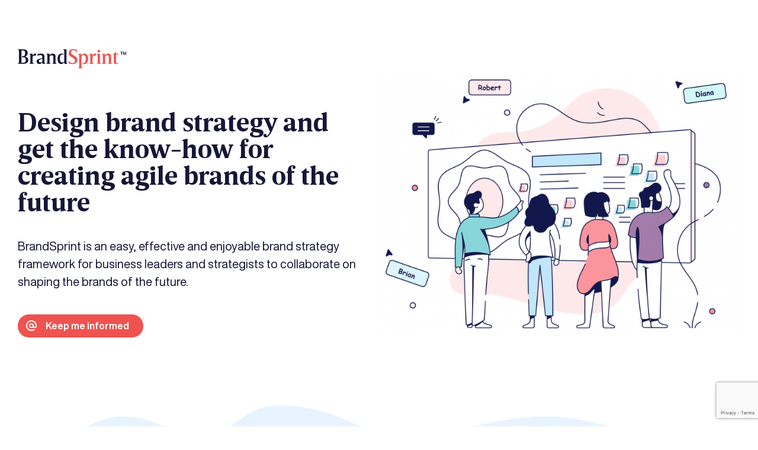

--- FILE ---
content_type: text/html; charset=UTF-8
request_url: https://www.brandsprint.com/
body_size: 28787
content:
<!DOCTYPE html>
<html lang="en">
<head>
    <meta charset="UTF-8">
<script type="text/javascript">
/* <![CDATA[ */
var gform;gform||(document.addEventListener("gform_main_scripts_loaded",function(){gform.scriptsLoaded=!0}),document.addEventListener("gform/theme/scripts_loaded",function(){gform.themeScriptsLoaded=!0}),window.addEventListener("DOMContentLoaded",function(){gform.domLoaded=!0}),gform={domLoaded:!1,scriptsLoaded:!1,themeScriptsLoaded:!1,isFormEditor:()=>"function"==typeof InitializeEditor,callIfLoaded:function(o){return!(!gform.domLoaded||!gform.scriptsLoaded||!gform.themeScriptsLoaded&&!gform.isFormEditor()||(gform.isFormEditor()&&console.warn("The use of gform.initializeOnLoaded() is deprecated in the form editor context and will be removed in Gravity Forms 3.1."),o(),0))},initializeOnLoaded:function(o){gform.callIfLoaded(o)||(document.addEventListener("gform_main_scripts_loaded",()=>{gform.scriptsLoaded=!0,gform.callIfLoaded(o)}),document.addEventListener("gform/theme/scripts_loaded",()=>{gform.themeScriptsLoaded=!0,gform.callIfLoaded(o)}),window.addEventListener("DOMContentLoaded",()=>{gform.domLoaded=!0,gform.callIfLoaded(o)}))},hooks:{action:{},filter:{}},addAction:function(o,r,e,t){gform.addHook("action",o,r,e,t)},addFilter:function(o,r,e,t){gform.addHook("filter",o,r,e,t)},doAction:function(o){gform.doHook("action",o,arguments)},applyFilters:function(o){return gform.doHook("filter",o,arguments)},removeAction:function(o,r){gform.removeHook("action",o,r)},removeFilter:function(o,r,e){gform.removeHook("filter",o,r,e)},addHook:function(o,r,e,t,n){null==gform.hooks[o][r]&&(gform.hooks[o][r]=[]);var d=gform.hooks[o][r];null==n&&(n=r+"_"+d.length),gform.hooks[o][r].push({tag:n,callable:e,priority:t=null==t?10:t})},doHook:function(r,o,e){var t;if(e=Array.prototype.slice.call(e,1),null!=gform.hooks[r][o]&&((o=gform.hooks[r][o]).sort(function(o,r){return o.priority-r.priority}),o.forEach(function(o){"function"!=typeof(t=o.callable)&&(t=window[t]),"action"==r?t.apply(null,e):e[0]=t.apply(null,e)})),"filter"==r)return e[0]},removeHook:function(o,r,t,n){var e;null!=gform.hooks[o][r]&&(e=(e=gform.hooks[o][r]).filter(function(o,r,e){return!!(null!=n&&n!=o.tag||null!=t&&t!=o.priority)}),gform.hooks[o][r]=e)}});
/* ]]> */
</script>

    <meta name="viewport" content="width=device-width, user-scalable=no, initial-scale=1.0, maximum-scale=1.0, minimum-scale=1.0">
    <meta http-equiv="X-UA-Compatible" content="ie=edge">
    <meta name=”format-detection” content=”telephone=no”>

	<meta name='robots' content='index, follow, max-image-preview:large, max-snippet:-1, max-video-preview:-1' />
	<style>img:is([sizes="auto" i], [sizes^="auto," i]) { contain-intrinsic-size: 3000px 1500px }</style>
	<!-- Google tag (gtag.js) consent mode dataLayer added by Site Kit -->
<script type="text/javascript" id="google_gtagjs-js-consent-mode-data-layer">
/* <![CDATA[ */
window.dataLayer = window.dataLayer || [];function gtag(){dataLayer.push(arguments);}
gtag('consent', 'default', {"ad_personalization":"denied","ad_storage":"denied","ad_user_data":"denied","analytics_storage":"denied","functionality_storage":"denied","security_storage":"denied","personalization_storage":"denied","region":["AT","BE","BG","CH","CY","CZ","DE","DK","EE","ES","FI","FR","GB","GR","HR","HU","IE","IS","IT","LI","LT","LU","LV","MT","NL","NO","PL","PT","RO","SE","SI","SK"],"wait_for_update":500});
window._googlesitekitConsentCategoryMap = {"statistics":["analytics_storage"],"marketing":["ad_storage","ad_user_data","ad_personalization"],"functional":["functionality_storage","security_storage"],"preferences":["personalization_storage"]};
window._googlesitekitConsents = {"ad_personalization":"denied","ad_storage":"denied","ad_user_data":"denied","analytics_storage":"denied","functionality_storage":"denied","security_storage":"denied","personalization_storage":"denied","region":["AT","BE","BG","CH","CY","CZ","DE","DK","EE","ES","FI","FR","GB","GR","HR","HU","IE","IS","IT","LI","LT","LU","LV","MT","NL","NO","PL","PT","RO","SE","SI","SK"],"wait_for_update":500};
/* ]]> */
</script>
<!-- End Google tag (gtag.js) consent mode dataLayer added by Site Kit -->

	<!-- This site is optimized with the Yoast SEO plugin v25.0 - https://yoast.com/wordpress/plugins/seo/ -->
	<title>BrandSprint &#8211; The brand strategy framework for agile brands of the future</title>
	<meta name="description" content="BrandSprint is an easy, effective, and enjoyable framework for businesses and strategists to collaborate in shaping the brands of the future." />
	<link rel="canonical" href="https://www.brandsprint.com/" />
	<meta property="og:locale" content="en_US" />
	<meta property="og:type" content="website" />
	<meta property="og:title" content="BrandSprint &#8211; The brand strategy framework for agile brands of the future" />
	<meta property="og:description" content="BrandSprint is an easy, effective, and enjoyable framework for businesses and strategists to collaborate in shaping the brands of the future." />
	<meta property="og:url" content="https://www.brandsprint.com/" />
	<meta property="og:site_name" content="BrandSprint" />
	<meta property="article:publisher" content="https://www.facebook.com/brandsprinters" />
	<meta property="article:modified_time" content="2024-09-10T08:13:28+00:00" />
	<meta property="og:image" content="https://www.brandsprint.com/wp-content/uploads/2021/08/Thumbnail-website-1200x628-1.png" />
	<meta property="og:image:width" content="2400" />
	<meta property="og:image:height" content="1256" />
	<meta property="og:image:type" content="image/png" />
	<meta name="twitter:card" content="summary_large_image" />
	<script type="application/ld+json" class="yoast-schema-graph">{"@context":"https://schema.org","@graph":[{"@type":"WebPage","@id":"https://www.brandsprint.com/","url":"https://www.brandsprint.com/","name":"BrandSprint &#8211; The brand strategy framework for agile brands of the future","isPartOf":{"@id":"https://www.brandsprint.com/#website"},"about":{"@id":"https://www.brandsprint.com/#organization"},"datePublished":"2021-07-19T11:31:38+00:00","dateModified":"2024-09-10T08:13:28+00:00","description":"BrandSprint is an easy, effective, and enjoyable framework for businesses and strategists to collaborate in shaping the brands of the future.","breadcrumb":{"@id":"https://www.brandsprint.com/#breadcrumb"},"inLanguage":"en-US","potentialAction":[{"@type":"ReadAction","target":["https://www.brandsprint.com/"]}]},{"@type":"BreadcrumbList","@id":"https://www.brandsprint.com/#breadcrumb","itemListElement":[{"@type":"ListItem","position":1,"name":"Home"}]},{"@type":"WebSite","@id":"https://www.brandsprint.com/#website","url":"https://www.brandsprint.com/","name":"BrandSprint","description":"The brand strategy framework","publisher":{"@id":"https://www.brandsprint.com/#organization"},"potentialAction":[{"@type":"SearchAction","target":{"@type":"EntryPoint","urlTemplate":"https://www.brandsprint.com/?s={search_term_string}"},"query-input":{"@type":"PropertyValueSpecification","valueRequired":true,"valueName":"search_term_string"}}],"inLanguage":"en-US"},{"@type":"Organization","@id":"https://www.brandsprint.com/#organization","name":"BrandSprint","url":"https://www.brandsprint.com/","logo":{"@type":"ImageObject","inLanguage":"en-US","@id":"https://www.brandsprint.com/#/schema/logo/image/","url":"https://www.brandsprint.com/wp-content/uploads/2021/07/eb138c65-8391-9904-3f93-d2a7b12ce7bd.png","contentUrl":"https://www.brandsprint.com/wp-content/uploads/2021/07/eb138c65-8391-9904-3f93-d2a7b12ce7bd.png","width":368,"height":66,"caption":"BrandSprint"},"image":{"@id":"https://www.brandsprint.com/#/schema/logo/image/"},"sameAs":["https://www.facebook.com/brandsprinters","https://www.instagram.com/brandsprinters","https://www.linkedin.com/company/brandsprinters/"]}]}</script>
	<!-- / Yoast SEO plugin. -->


<link rel='dns-prefetch' href='//www.googletagmanager.com' />
<style id='classic-theme-styles-inline-css' type='text/css'>
/*! This file is auto-generated */
.wp-block-button__link{color:#fff;background-color:#32373c;border-radius:9999px;box-shadow:none;text-decoration:none;padding:calc(.667em + 2px) calc(1.333em + 2px);font-size:1.125em}.wp-block-file__button{background:#32373c;color:#fff;text-decoration:none}
</style>
<style id='global-styles-inline-css' type='text/css'>
:root{--wp--preset--aspect-ratio--square: 1;--wp--preset--aspect-ratio--4-3: 4/3;--wp--preset--aspect-ratio--3-4: 3/4;--wp--preset--aspect-ratio--3-2: 3/2;--wp--preset--aspect-ratio--2-3: 2/3;--wp--preset--aspect-ratio--16-9: 16/9;--wp--preset--aspect-ratio--9-16: 9/16;--wp--preset--color--black: #000000;--wp--preset--color--cyan-bluish-gray: #abb8c3;--wp--preset--color--white: #ffffff;--wp--preset--color--pale-pink: #f78da7;--wp--preset--color--vivid-red: #cf2e2e;--wp--preset--color--luminous-vivid-orange: #ff6900;--wp--preset--color--luminous-vivid-amber: #fcb900;--wp--preset--color--light-green-cyan: #7bdcb5;--wp--preset--color--vivid-green-cyan: #00d084;--wp--preset--color--pale-cyan-blue: #8ed1fc;--wp--preset--color--vivid-cyan-blue: #0693e3;--wp--preset--color--vivid-purple: #9b51e0;--wp--preset--gradient--vivid-cyan-blue-to-vivid-purple: linear-gradient(135deg,rgba(6,147,227,1) 0%,rgb(155,81,224) 100%);--wp--preset--gradient--light-green-cyan-to-vivid-green-cyan: linear-gradient(135deg,rgb(122,220,180) 0%,rgb(0,208,130) 100%);--wp--preset--gradient--luminous-vivid-amber-to-luminous-vivid-orange: linear-gradient(135deg,rgba(252,185,0,1) 0%,rgba(255,105,0,1) 100%);--wp--preset--gradient--luminous-vivid-orange-to-vivid-red: linear-gradient(135deg,rgba(255,105,0,1) 0%,rgb(207,46,46) 100%);--wp--preset--gradient--very-light-gray-to-cyan-bluish-gray: linear-gradient(135deg,rgb(238,238,238) 0%,rgb(169,184,195) 100%);--wp--preset--gradient--cool-to-warm-spectrum: linear-gradient(135deg,rgb(74,234,220) 0%,rgb(151,120,209) 20%,rgb(207,42,186) 40%,rgb(238,44,130) 60%,rgb(251,105,98) 80%,rgb(254,248,76) 100%);--wp--preset--gradient--blush-light-purple: linear-gradient(135deg,rgb(255,206,236) 0%,rgb(152,150,240) 100%);--wp--preset--gradient--blush-bordeaux: linear-gradient(135deg,rgb(254,205,165) 0%,rgb(254,45,45) 50%,rgb(107,0,62) 100%);--wp--preset--gradient--luminous-dusk: linear-gradient(135deg,rgb(255,203,112) 0%,rgb(199,81,192) 50%,rgb(65,88,208) 100%);--wp--preset--gradient--pale-ocean: linear-gradient(135deg,rgb(255,245,203) 0%,rgb(182,227,212) 50%,rgb(51,167,181) 100%);--wp--preset--gradient--electric-grass: linear-gradient(135deg,rgb(202,248,128) 0%,rgb(113,206,126) 100%);--wp--preset--gradient--midnight: linear-gradient(135deg,rgb(2,3,129) 0%,rgb(40,116,252) 100%);--wp--preset--font-size--small: 13px;--wp--preset--font-size--medium: 20px;--wp--preset--font-size--large: 36px;--wp--preset--font-size--x-large: 42px;--wp--preset--spacing--20: 0.44rem;--wp--preset--spacing--30: 0.67rem;--wp--preset--spacing--40: 1rem;--wp--preset--spacing--50: 1.5rem;--wp--preset--spacing--60: 2.25rem;--wp--preset--spacing--70: 3.38rem;--wp--preset--spacing--80: 5.06rem;--wp--preset--shadow--natural: 6px 6px 9px rgba(0, 0, 0, 0.2);--wp--preset--shadow--deep: 12px 12px 50px rgba(0, 0, 0, 0.4);--wp--preset--shadow--sharp: 6px 6px 0px rgba(0, 0, 0, 0.2);--wp--preset--shadow--outlined: 6px 6px 0px -3px rgba(255, 255, 255, 1), 6px 6px rgba(0, 0, 0, 1);--wp--preset--shadow--crisp: 6px 6px 0px rgba(0, 0, 0, 1);}:where(.is-layout-flex){gap: 0.5em;}:where(.is-layout-grid){gap: 0.5em;}body .is-layout-flex{display: flex;}.is-layout-flex{flex-wrap: wrap;align-items: center;}.is-layout-flex > :is(*, div){margin: 0;}body .is-layout-grid{display: grid;}.is-layout-grid > :is(*, div){margin: 0;}:where(.wp-block-columns.is-layout-flex){gap: 2em;}:where(.wp-block-columns.is-layout-grid){gap: 2em;}:where(.wp-block-post-template.is-layout-flex){gap: 1.25em;}:where(.wp-block-post-template.is-layout-grid){gap: 1.25em;}.has-black-color{color: var(--wp--preset--color--black) !important;}.has-cyan-bluish-gray-color{color: var(--wp--preset--color--cyan-bluish-gray) !important;}.has-white-color{color: var(--wp--preset--color--white) !important;}.has-pale-pink-color{color: var(--wp--preset--color--pale-pink) !important;}.has-vivid-red-color{color: var(--wp--preset--color--vivid-red) !important;}.has-luminous-vivid-orange-color{color: var(--wp--preset--color--luminous-vivid-orange) !important;}.has-luminous-vivid-amber-color{color: var(--wp--preset--color--luminous-vivid-amber) !important;}.has-light-green-cyan-color{color: var(--wp--preset--color--light-green-cyan) !important;}.has-vivid-green-cyan-color{color: var(--wp--preset--color--vivid-green-cyan) !important;}.has-pale-cyan-blue-color{color: var(--wp--preset--color--pale-cyan-blue) !important;}.has-vivid-cyan-blue-color{color: var(--wp--preset--color--vivid-cyan-blue) !important;}.has-vivid-purple-color{color: var(--wp--preset--color--vivid-purple) !important;}.has-black-background-color{background-color: var(--wp--preset--color--black) !important;}.has-cyan-bluish-gray-background-color{background-color: var(--wp--preset--color--cyan-bluish-gray) !important;}.has-white-background-color{background-color: var(--wp--preset--color--white) !important;}.has-pale-pink-background-color{background-color: var(--wp--preset--color--pale-pink) !important;}.has-vivid-red-background-color{background-color: var(--wp--preset--color--vivid-red) !important;}.has-luminous-vivid-orange-background-color{background-color: var(--wp--preset--color--luminous-vivid-orange) !important;}.has-luminous-vivid-amber-background-color{background-color: var(--wp--preset--color--luminous-vivid-amber) !important;}.has-light-green-cyan-background-color{background-color: var(--wp--preset--color--light-green-cyan) !important;}.has-vivid-green-cyan-background-color{background-color: var(--wp--preset--color--vivid-green-cyan) !important;}.has-pale-cyan-blue-background-color{background-color: var(--wp--preset--color--pale-cyan-blue) !important;}.has-vivid-cyan-blue-background-color{background-color: var(--wp--preset--color--vivid-cyan-blue) !important;}.has-vivid-purple-background-color{background-color: var(--wp--preset--color--vivid-purple) !important;}.has-black-border-color{border-color: var(--wp--preset--color--black) !important;}.has-cyan-bluish-gray-border-color{border-color: var(--wp--preset--color--cyan-bluish-gray) !important;}.has-white-border-color{border-color: var(--wp--preset--color--white) !important;}.has-pale-pink-border-color{border-color: var(--wp--preset--color--pale-pink) !important;}.has-vivid-red-border-color{border-color: var(--wp--preset--color--vivid-red) !important;}.has-luminous-vivid-orange-border-color{border-color: var(--wp--preset--color--luminous-vivid-orange) !important;}.has-luminous-vivid-amber-border-color{border-color: var(--wp--preset--color--luminous-vivid-amber) !important;}.has-light-green-cyan-border-color{border-color: var(--wp--preset--color--light-green-cyan) !important;}.has-vivid-green-cyan-border-color{border-color: var(--wp--preset--color--vivid-green-cyan) !important;}.has-pale-cyan-blue-border-color{border-color: var(--wp--preset--color--pale-cyan-blue) !important;}.has-vivid-cyan-blue-border-color{border-color: var(--wp--preset--color--vivid-cyan-blue) !important;}.has-vivid-purple-border-color{border-color: var(--wp--preset--color--vivid-purple) !important;}.has-vivid-cyan-blue-to-vivid-purple-gradient-background{background: var(--wp--preset--gradient--vivid-cyan-blue-to-vivid-purple) !important;}.has-light-green-cyan-to-vivid-green-cyan-gradient-background{background: var(--wp--preset--gradient--light-green-cyan-to-vivid-green-cyan) !important;}.has-luminous-vivid-amber-to-luminous-vivid-orange-gradient-background{background: var(--wp--preset--gradient--luminous-vivid-amber-to-luminous-vivid-orange) !important;}.has-luminous-vivid-orange-to-vivid-red-gradient-background{background: var(--wp--preset--gradient--luminous-vivid-orange-to-vivid-red) !important;}.has-very-light-gray-to-cyan-bluish-gray-gradient-background{background: var(--wp--preset--gradient--very-light-gray-to-cyan-bluish-gray) !important;}.has-cool-to-warm-spectrum-gradient-background{background: var(--wp--preset--gradient--cool-to-warm-spectrum) !important;}.has-blush-light-purple-gradient-background{background: var(--wp--preset--gradient--blush-light-purple) !important;}.has-blush-bordeaux-gradient-background{background: var(--wp--preset--gradient--blush-bordeaux) !important;}.has-luminous-dusk-gradient-background{background: var(--wp--preset--gradient--luminous-dusk) !important;}.has-pale-ocean-gradient-background{background: var(--wp--preset--gradient--pale-ocean) !important;}.has-electric-grass-gradient-background{background: var(--wp--preset--gradient--electric-grass) !important;}.has-midnight-gradient-background{background: var(--wp--preset--gradient--midnight) !important;}.has-small-font-size{font-size: var(--wp--preset--font-size--small) !important;}.has-medium-font-size{font-size: var(--wp--preset--font-size--medium) !important;}.has-large-font-size{font-size: var(--wp--preset--font-size--large) !important;}.has-x-large-font-size{font-size: var(--wp--preset--font-size--x-large) !important;}
:where(.wp-block-post-template.is-layout-flex){gap: 1.25em;}:where(.wp-block-post-template.is-layout-grid){gap: 1.25em;}
:where(.wp-block-columns.is-layout-flex){gap: 2em;}:where(.wp-block-columns.is-layout-grid){gap: 2em;}
:root :where(.wp-block-pullquote){font-size: 1.5em;line-height: 1.6;}
</style>
<link rel='stylesheet' id='css-css' href='https://www.brandsprint.com/wp-content/themes/brandsprint/assets/dist/css/main.css?ver=1665002620' type='text/css' media='screen' />
<script type="text/javascript" src="https://www.brandsprint.com/wp-includes/js/jquery/jquery.min.js?ver=1699390092" id="jquery-core-js"></script>
<script type="text/javascript" src="https://www.brandsprint.com/wp-includes/js/jquery/jquery-migrate.min.js?ver=1691527629" id="jquery-migrate-js"></script>

<!-- Google tag (gtag.js) snippet added by Site Kit -->
<!-- Google Analytics snippet added by Site Kit -->
<!-- Google Ads snippet added by Site Kit -->
<script type="text/javascript" src="https://www.googletagmanager.com/gtag/js?id=GT-T9CPVNZK" id="google_gtagjs-js" async></script>
<script type="text/javascript" id="google_gtagjs-js-after">
/* <![CDATA[ */
window.dataLayer = window.dataLayer || [];function gtag(){dataLayer.push(arguments);}
gtag("set","linker",{"domains":["www.brandsprint.com"]});
gtag("js", new Date());
gtag("set", "developer_id.dZTNiMT", true);
gtag("config", "GT-T9CPVNZK", {"googlesitekit_post_type":"page"});
gtag("config", "AW-17044665038");
 window._googlesitekit = window._googlesitekit || {}; window._googlesitekit.throttledEvents = []; window._googlesitekit.gtagEvent = (name, data) => { var key = JSON.stringify( { name, data } ); if ( !! window._googlesitekit.throttledEvents[ key ] ) { return; } window._googlesitekit.throttledEvents[ key ] = true; setTimeout( () => { delete window._googlesitekit.throttledEvents[ key ]; }, 5 ); gtag( "event", name, { ...data, event_source: "site-kit" } ); }; 
/* ]]> */
</script>
<meta name="generator" content="Site Kit by Google 1.165.0" />
    
    <!-- fb & Google -->

    <!-- Facebook Pixel Code -->
    <script>
        !function(f,b,e,v,n,t,s)
        {if(f.fbq)return;n=f.fbq=function(){n.callMethod?
        n.callMethod.apply(n,arguments):n.queue.push(arguments)};
        if(!f._fbq)f._fbq=n;n.push=n;n.loaded=!0;n.version='2.0';
        n.queue=[];t=b.createElement(e);t.async=!0;
        t.src=v;s=b.getElementsByTagName(e)[0];
        s.parentNode.insertBefore(t,s)}(window, document,'script',
        'https://connect.facebook.net/en_US/fbevents.js');
        fbq('init', '289137549488537');
        fbq('track', 'PageView');
    </script>
    <noscript><img height="1" width="1" style="display:none" src="https://www.facebook.com/tr?id=289137549488537&ev=PageView&noscript=1"/></noscript>
    <!-- End Facebook Pixel Code -->
    
    <!-- Google Tag Manager -->
    <script>(function(w,d,s,l,i){w[l]=w[l]||[];w[l].push({'gtm.start':
    new Date().getTime(),event:'gtm.js'});var f=d.getElementsByTagName(s)[0],
    j=d.createElement(s),dl=l!='dataLayer'?'&l='+l:'';j.async=true;j.src=
    'https://www.googletagmanager.com/gtm.js?id='+i+dl;f.parentNode.insertBefore(j,f);
    })(window,document,'script','dataLayer','GTM-NV6N63PC');</script>
    <!-- End Google Tag Manager -->

    <link rel="apple-touch-icon" sizes="180x180" href="https://www.brandsprint.com/favicon/apple-touch-icon.png?v=2">
    <link rel="icon" type="image/png" sizes="32x32" href="https://www.brandsprint.com/favicon/favicon-32x32.png?v=2">
    <link rel="icon" type="image/png" sizes="16x16" href="https://www.brandsprint.com/favicon/favicon-16x16.png?v=2">
    <link rel="manifest" href="https://www.brandsprint.com/favicon/site.webmanifest?v=2">
    <link rel="shortcut icon" href="https://www.brandsprint.com/favicon/favicon.ico?v=2">
    <meta name="apple-mobile-web-app-title" content="BrandSprint">
    <meta name="application-name" content="BrandSprint">
    <meta name="msapplication-TileColor" content="#ffffff">
    <meta name="msapplication-config" content="https://www.brandsprint.com/favicon/browserconfig.xml?v=2">
    <meta name="theme-color" content="#ffffff">

</head>


<body class="home wp-singular page-template-default page page-id-7 wp-theme-brandsprint">


<!-- Google Tag Manager (noscript) -->
<noscript><iframe src="https://www.googletagmanager.com/ns.html?id=GTM-NV6N63PC"
height="0" width="0" style="display:none;visibility:hidden"></iframe></noscript>
<!-- End Google Tag Manager (noscript) -->

    <span id="top"></span>

    <header class="header" id="header">

        <div class="header-wrapper wrapper">

            <a href="#top" class="header-logo">
            
                <svg xmlns="http://www.w3.org/2000/svg" width="184" height="33" viewBox="0 0 184 33"><path d="M6.32 2.16c-.02.356-.045.588-.046.82-.002 6.411-.001 12.823-.001 19.234 0 .1.005.199 0 .298-.015.317.113.484.451.472 1.152-.041 2.311-.005 3.453-.131 1.807-.2 2.724-1.006 3.107-2.638.284-1.211.266-2.44.025-3.661-.268-1.357-1.08-2.255-2.413-2.59a10.855 10.855 0 0 0-2.413-.323c-1.327-.027-1.467-.123-1.272-1.438.024-.16.262-.383.427-.408.449-.067.913-.023 1.368-.06 1.72-.144 2.79-.975 3.198-2.55.385-1.485.366-2.988.025-4.483-.298-1.3-1.128-2.114-2.43-2.305-1.127-.165-2.28-.162-3.48-.236m5.588 10.496c.496.102.997.185 1.487.31 3.156.802 4.853 3.494 4.231 6.697-.52 2.677-2.217 4.367-4.978 4.835a23.27 23.27 0 0 1-3.496.323c-2.783.046-5.568.015-8.352.015-.14 0-.288.028-.415-.01-.133-.041-.246-.147-.368-.224.075-.105.13-.275.229-.304 1.704-.514 1.88-1.786 1.865-3.33-.06-5.757-.06-11.516.001-17.273.015-1.392-.463-2.269-1.74-2.76C.218.88.121.68 0 .546.172.484.345.369.518.369c3.24-.005 6.48-.002 9.72.014 1.184.006 2.33.22 3.421.703 1.33.589 2.231 1.557 2.672 2.947a8.277 8.277 0 0 1 .208 4.237c-.52 2.482-2.14 3.85-4.632 4.387m66.592 9.748c-.75.626-1.404 1.139-2.02 1.695-.867.784-1.913 1.068-3.026 1.022-3.181-.134-4.937-1.584-5.71-4.699-.723-2.91-.785-5.835.211-8.687 1.465-4.19 5.658-5.016 8.696-3.76.344.143.68.343.962.584.194.166.287.448.424.679l-.128.117c-.47-.122-.938-.26-1.412-.362-2.153-.468-3.839.443-4.584 2.506-.716 1.981-.786 4.041-.645 6.114.043.632.142 1.263.263 1.885.544 2.79 2.487 3.56 4.982 2.789.095-.03.184-.075.276-.112 1.683-.686 1.757-.797 1.757-2.6 0-5.282.001-10.564-.001-15.846 0-.88.01-1.777-.809-2.373-.27-.196-.593-.317-.874-.499-.112-.073-.177-.22-.263-.332.116-.054.233-.155.35-.156 1.63-.01 3.261-.004 4.892-.007.341-.001.447.173.438.487-.012.397-.002.794-.002 1.192 0 6.453.026 12.907-.02 19.36-.01 1.353.283 2.38 1.647 2.89.106.04.156.224.232.343-.126.066-.252.19-.379.192-1.531.013-3.063.003-4.594.012-.337.002-.45-.155-.474-.465-.046-.607-.115-1.212-.19-1.97M48.067 7.788h.816c1.352 0 2.705.022 4.056-.01.532-.013.76.12.716.69-.048.624-.011 1.254-.011 1.88l.15.068c.63-.583 1.322-1.113 1.878-1.76 1.187-1.384 4.963-1.754 6.772-.094 1.032.948 1.353 2.165 1.357 3.497.01 3.276.04 6.552-.016 9.827-.02 1.12.447 1.795 1.392 2.259.197.096.363.258.543.39l-.031.163c-.193.046-.387.131-.58.132-2.008.01-4.016.011-6.025-.002-.17 0-.341-.12-.513-.184.119-.16.203-.376.36-.473.737-.45 1.123-1.047 1.116-1.95-.021-3.155.02-6.312 0-9.468-.009-1.398-.72-2.132-2.112-2.23-1.458-.104-2.797.294-3.994 1.123-.157.11-.283.383-.284.582-.016 3.295.003 6.591-.016 9.886-.006.934.432 1.531 1.217 1.941.14.073.301.121.419.22.105.09.164.234.243.354-.127.069-.253.195-.381.197-.934.018-1.87.01-2.803.01-1.253.001-2.506.009-3.758-.01-.168-.002-.333-.135-.5-.207.12-.141.212-.35.364-.413 1.106-.46 1.493-1.291 1.483-2.454-.032-3.633-.018-7.265-.009-10.899.003-1.2-.356-2.14-1.616-2.537-.132-.041-.212-.244-.315-.372l.082-.156m-6.66 8.56c-.303.068-.496.096-.68.155-1.017.327-2.03.67-3.05.991-1.814.572-2.46 2.304-1.48 3.96.29.493.695.795 1.25.922 1.485.337 2.68-.244 3.761-1.18.096-.082.19-.23.19-.348.014-1.465.01-2.93.01-4.5m-.135 6.049c-.379.394-.793.762-1.13 1.19-.95 1.21-2.237 1.528-3.693 1.545-1.31.015-2.48-.264-3.41-1.24-2.173-2.284-1.38-5.99 1.604-7.081 1.442-.527 2.993-.762 4.497-1.117.617-.146 1.25-.23 1.86-.403.168-.048.39-.311.392-.479.014-.83.026-1.67-.079-2.492-.167-1.317-1.023-2.083-2.351-2.195-1.874-.158-3.68.176-5.447.782-.193.066-.4.096-.773.184.386-1.007.708-1.866 1.05-2.717.036-.091.178-.168.286-.198 2.6-.72 5.228-1.095 7.872-.294 2.079.629 3.099 2.022 3.123 4.194.034 2.958.012 5.916.014 8.874 0 .297.023.597-.003.893-.1 1.18.479 1.908 1.517 2.363.172.076.297.258.444.391-.197.08-.393.226-.591.229-1.412.02-2.824-.006-4.235.02-.486.009-.69-.167-.704-.642-.016-.57-.064-1.14-.098-1.712l-.145-.095M19.54 7.788h2.49c.854 0 1.71.015 2.563-.007.386-.01.527.114.516.509-.024.87-.007 1.74.123 2.671.277-.437.563-.868.83-1.31 1.205-2.006 2.672-2.61 4.95-2.047.308.076.471.2.352.535l-1.084 3.024c-1.215-.208-2.393-.305-3.53.211-.126.058-.251.119-.375.181-.873.439-1.354 1.004-1.308 2.124.11 2.575.03 5.159.037 7.738.005 1.81.277 2.18 1.986 2.767.131.045.274.079.383.158.083.06.18.194.162.273-.017.085-.15.17-.251.205-.108.036-.236.016-.355.016-2.306 0-4.611.006-6.917-.008-.203-.002-.404-.135-.607-.206.153-.15.28-.35.462-.444.858-.441 1.386-1.03 1.378-2.086-.028-3.829-.005-7.659.006-11.489.003-1.113-.421-1.91-1.539-2.268-.148-.048-.247-.251-.369-.382l.096-.165" style="fill-rule:evenodd" fill="#161637"/><path d="M107.571 7.825v2.4c.687-.577 1.277-1.036 1.825-1.54 1.248-1.146 2.736-1.373 4.332-1.156 2.075.282 3.47 1.508 4.177 3.395 1.284 3.427 1.376 6.942.052 10.362-1.438 3.72-6.342 5.13-9.423 2.84-.27-.2-.58-.388-.359-.859.121.023.247.05.373.068.837.123 1.684.39 2.51.337 1.85-.117 2.797-1.395 3.26-3.024.73-2.566.772-5.19.16-7.776-.6-2.538-2.622-3.458-5.108-2.47-1.694.673-1.802.831-1.802 2.625 0 5.421.028 10.842-.023 16.262-.01 1.094.427 1.717 1.36 2.114.236.101.49.173.71.302.148.085.252.248.375.376-.153.06-.306.167-.46.168-1.75.013-3.5.008-5.25.009-.636 0-1.273.01-1.909-.009-.154-.004-.304-.108-.456-.167.116-.137.221-.286.352-.405.086-.078.207-.117.316-.165.842-.37 1.197-1.004 1.195-1.93-.017-6.355-.02-12.709.002-19.063.004-1.073-.536-1.686-1.419-2.13-.172-.086-.304-.252-.454-.382.197-.073.395-.207.593-.209 1.492-.018 2.984-.011 4.475-.008.174 0 .348.02.596.035m-7.75-4.443c0 .616.017 1.232-.01 1.847-.008.182-.136.36-.209.54-.116-.14-.26-.265-.343-.422-.27-.507-.46-1.065-.782-1.533-.973-1.408-2.374-2.051-4.063-2.129-1.053-.049-2.065.032-2.933.733-1.69 1.366-1.934 3.738-.579 5.478.7.9 1.621 1.5 2.58 2.076 1.426.86 2.857 1.713 4.234 2.647 2.431 1.647 3.378 4.006 2.96 6.864-.403 2.75-2.167 4.377-4.73 5.203-2.015.65-4.088.565-6.146.279-1.078-.15-2.134-.458-3.201-.687-.393-.085-.543-.299-.535-.71.022-1.21 0-2.422.015-3.633.003-.175.113-.35.173-.524.133.146.334.27.389.44 1.113 3.446 4.568 4.127 7.183 3.464 2.868-.726 3.805-4.037 1.922-6.323-.967-1.174-2.194-1.995-3.487-2.75-1.029-.6-2.074-1.182-3.048-1.864-2.575-1.803-3.736-4.814-2.918-7.61.742-2.538 2.582-3.97 5.08-4.504 2.75-.588 5.457-.123 8.107.695.153.047.314.334.326.518.04.633.015 1.27.015 1.905m42.027 4.411c1.747 0 3.493-.008 5.24.019.109.002.298.276.306.43.033.706.015 1.414.015 2.121l.162.084c.406-.385.815-.77 1.219-1.158.686-.66 1.352-1.327 2.33-1.586 1.165-.308 2.319-.352 3.472-.02 1.856.535 2.885 1.891 2.99 4.05.074 1.546.04 3.097.044 4.645.006 1.906.044 3.813-.016 5.717-.03.932.373 1.5 1.127 1.915.191.106.396.191.571.318.08.058.153.207.133.293-.019.084-.151.173-.25.2-.13.036-.276.015-.415.015-1.91.001-3.818.008-5.727-.009-.228-.002-.454-.135-.681-.207.144-.17.26-.382.439-.503.692-.469 1.045-1.06 1.036-1.937-.033-3.117-.012-6.234-.013-9.352 0-1.424-.68-2.197-2.093-2.304-1.457-.11-2.798.288-3.995 1.117-.175.122-.316.424-.317.644-.02 3.276-.008 6.552-.02 9.828-.003 1.042.59 1.627 1.446 2.059.186.094.324.286.484.433-.219.077-.437.22-.656.222a401.07 401.07 0 0 1-6.205.001c-.228-.001-.456-.123-.684-.188.166-.158.305-.368.501-.465.946-.465 1.44-1.162 1.43-2.257-.03-3.534-.016-7.068-.022-10.602 0-.318-.015-.635-.031-.953-.051-.997-.527-1.673-1.488-2.008-.176-.061-.313-.233-.467-.355l.135-.207m-15.446 3.092c.359-.58.77-1.134 1.062-1.745.527-1.103 1.465-1.545 2.577-1.64.702-.06 1.421.06 2.131.123.345.03.4.224.28.545a55.74 55.74 0 0 0-.906 2.576c-.11.338-.26.403-.608.346-1.576-.258-3.059-.049-4.299 1.053-.199.176-.396.484-.398.733a452.483 452.483 0 0 0 0 8.873c.015 1.51.372 1.912 1.813 2.407.27.092.503.288.753.436-.296.082-.59.232-.885.234-2.227.02-4.454.016-6.68.002-.193 0-.384-.118-.577-.18.143-.164.254-.392.434-.48.938-.454 1.393-1.153 1.386-2.219-.023-3.83 0-7.661-.015-11.492-.004-1.007-.48-1.73-1.46-2.094-.157-.058-.27-.232-.403-.353.178-.074.355-.21.534-.212 1.51-.017 3.022.001 4.533-.017.41-.005.57.126.554.545-.024.674-.01 1.35-.003 2.024.002.167.032.332.049.499l.128.036m6.775-3.097h.58c1.453 0 2.906.022 4.357-.011.526-.013.675.143.673.669-.02 4.389.022 8.778-.033 13.167-.016 1.283.421 2.132 1.597 2.628.141.06.222.265.33.402-.147.064-.295.184-.443.185-2.228.012-4.456.012-6.684-.002-.139 0-.278-.14-.417-.214.106-.118.189-.288.32-.345 1.16-.495 1.65-1.319 1.625-2.613-.062-3.415-.02-6.832-.023-10.248 0-.357-.01-.715-.03-1.072-.049-.977-.53-1.63-1.458-1.97-.186-.069-.33-.252-.492-.382l.098-.194M170 23.772c-.196.28-.262.49-.392.543-1.721.694-3.477 1.153-5.338.601-1.183-.35-1.793-1.195-1.96-2.376-.064-.45-.069-.91-.069-1.366-.006-3.713-.016-7.426.01-11.14.004-.605-.17-.81-.777-.773-.36.021-.73-.126-1.095-.197.285-.22.537-.522.859-.645 1.756-.675 2.675-2.248 3.877-3.517.181-.192.377-.369.685-.668.073.367.143.563.147.76.014.735.032 1.471-.003 2.204-.023.486.166.61.622.599 1.03-.028 2.062-.009 3.179-.009 0 .336-.02.609.004.878.043.456-.116.64-.6.621-.854-.034-1.711.01-2.566-.017-.447-.014-.64.102-.638.594.016 3.911-.003 7.823.018 11.734.008 1.526.541 2.06 2.079 2.167.588.041 1.182.007 1.958.007M134.552 3.351c.002-1.305.883-2.1 2.332-2.106 1.413-.004 2.382.883 2.372 2.174-.009 1.257-.977 2.146-2.345 2.155-1.449.01-2.361-.85-2.359-2.223" style="fill-rule:evenodd" fill="#ef5350"/><path fill="#161637" d="M175.879 9.63V5.46h1.608v-.853h-4.175v.853h1.608v4.17zm3.004 0V8.098c0-.936-.01-1.76-.028-2.475.07.24.195.62.374 1.142l1.022 2.863h.783l1.016-2.863c.15-.418.277-.804.38-1.157a94.563 94.563 0 0 0-.027 2.211v1.81h.909V4.607h-1.382l-.84 2.39c-.145.42-.293.89-.444 1.411-.19-.612-.32-1.027-.392-1.247l-.027-.082c-.004-.012-.008-.022-.01-.032l-.868-2.44h-1.383v5.021h.917z"/></svg>
            </a>

            <a href="#subscribe" class="header-button button gtn">
                <svg xmlns="http://www.w3.org/2000/svg" width="19" height="19" viewBox="0 0 19 19"><g transform="translate(1 1)" stroke="#FFF" stroke-width="2" fill="none" fill-rule="evenodd" stroke-linecap="round" stroke-linejoin="round"><circle cx="8.016" cy="8.004" r="3.132"/><path d="M12.54 14.615a8.01 8.01 0 1 1 3.478-6.611V8.7a2.436 2.436 0 1 1-4.871 0v-.696"/></g></svg>                Keep me informed            </a>

        </div>

    </header>
    
    <main class="main">
    
        <section class="section section-1 wrapper" data-header-color="red">

            <div class="section-1-col hideTextDesk col-50 wow fadeInUp">

                <h1 class="h1">
                    Design brand strategy and get the know-how for creating agile brands of the future                </h1>

                <p class="p-big">
                    BrandSprint is an easy, effective and enjoyable brand strategy framework for business leaders and strategists to collaborate on shaping the brands of the future.                </p>

                <a href="#subscribe" class="header-button button">
                    <svg xmlns="http://www.w3.org/2000/svg" width="19" height="19" viewBox="0 0 19 19"><g transform="translate(1 1)" stroke="#FFF" stroke-width="2" fill="none" fill-rule="evenodd" stroke-linecap="round" stroke-linejoin="round"><circle cx="8.016" cy="8.004" r="3.132"/><path d="M12.54 14.615a8.01 8.01 0 1 1 3.478-6.611V8.7a2.436 2.436 0 1 1-4.871 0v-.696"/></g></svg>                    Keep me informed                </a>

            </div>

            <div class="section-1-col hideTextMob col-50 wow fadeInUp" data-wow-delay="0.2s">

                <img class="desktop" src="https://www.brandsprint.com/wp-content/uploads/2021/07/coworking-team-brand-strategy-cover.png" srcset="https://www.brandsprint.com/wp-content/uploads/2021/07/coworking-team-brand-strategy-cover.png 1240w, https://www.brandsprint.com/wp-content/uploads/2021/07/coworking-team-brand-strategy-cover-1024x743.png 1024w, https://www.brandsprint.com/wp-content/uploads/2021/07/coworking-team-brand-strategy-cover-768x557.png 768w" sizes="(max-width: 1024px) 100vw, 720px" alt="Company team working on brand strategy">
                <p class="p-big">
                    BrandSprint is an easy, effective and enjoyable brand strategy framework for business leaders and strategists to collaborate on shaping the brands of the future.                </p>

                <a href="#subscribe" class="header-button button">
                    <svg xmlns="http://www.w3.org/2000/svg" width="19" height="19" viewBox="0 0 19 19"><g transform="translate(1 1)" stroke="#FFF" stroke-width="2" fill="none" fill-rule="evenodd" stroke-linecap="round" stroke-linejoin="round"><circle cx="8.016" cy="8.004" r="3.132"/><path d="M12.54 14.615a8.01 8.01 0 1 1 3.478-6.611V8.7a2.436 2.436 0 1 1-4.871 0v-.696"/></g></svg>                    Keep me informed                </a>

            </div>

        </section>
        
        <span class="wave wave-1"></span>

        <section class="section section-2" data-header-color="blue">

            <div class="wrapper">

                <div class="section-intro wow fadeInUp">
                    
                    <h2 class="h2">
                        A new world demands a new approach                    </h2>

                    <p class="p-big dusk">
                        It's an increasingly complex and fast moving world. Rigid, time consuming, old style brand strategy is struggling to keep pace. We've designed BrandSprint to take its place.                    </p>

                </div>

                <div class="section-2-content">

                    <div class="section-2-col">

                        <div class="section-2-list">

                            
                                
                                    <div class="section-2-item wow fadeInUp" data-wow-delay="0.2s">

                                        <div class="section-2-item-img">

                                            <img class="desktop" src="https://www.brandsprint.com/wp-content/uploads/2021/07/no-more-rigid-strategy-marathons-900x900-1.png" srcset="https://www.brandsprint.com/wp-content/uploads/2021/07/no-more-rigid-strategy-marathons-900x900-1.png 900w, https://www.brandsprint.com/wp-content/uploads/2021/07/no-more-rigid-strategy-marathons-900x900-1-768x768.png 768w" sizes="(max-width: 1024px) 100vw, 720px" alt="No more rigid strategy marathons">
                                        </div>

                                        <div class="section-2-item-con">

                                            <h3 class="h2-small">No more brand strategy marathons<svg xmlns="http://www.w3.org/2000/svg" width="25" height="12" viewBox="0 0 25 12"><path d="m18.656 1 5 5-5 5m3.907-5H1" stroke="#2C2C96" stroke-width="2" fill="none" stroke-linecap="round" stroke-linejoin="round"/></svg></h3>

                                            <p class="p-medium">Your time is precious. Speed matters. Especially when it comes to gaining competitive advantage. BrandSprint is fast, flexible, and future focused.</p>

                                        </div>

                                    </div>                                

                                
                                    <div class="section-2-item wow fadeInUp" data-wow-delay="0.2s">

                                        <div class="section-2-item-img">

                                            <img class="desktop" src="https://www.brandsprint.com/wp-content/uploads/2021/07/too-many-options-to-choose-from-900x900-1.png" srcset="https://www.brandsprint.com/wp-content/uploads/2021/07/too-many-options-to-choose-from-900x900-1.png 900w, https://www.brandsprint.com/wp-content/uploads/2021/07/too-many-options-to-choose-from-900x900-1-768x768.png 768w" sizes="(max-width: 1024px) 100vw, 720px" alt="">
                                        </div>

                                        <div class="section-2-item-con">

                                            <h3 class="h2-small">Too many options to choose from<svg xmlns="http://www.w3.org/2000/svg" width="25" height="12" viewBox="0 0 25 12"><path d="m18.656 1 5 5-5 5m3.907-5H1" stroke="#2C2C96" stroke-width="2" fill="none" stroke-linecap="round" stroke-linejoin="round"/></svg></h3>

                                            <p class="p-medium">To make effective business decisions in the sea of options, you need a clear brand strategy. BrandSprint helps you make choices that will keep your brand relevant, different, and sustainable.</p>

                                        </div>

                                    </div>                                

                                
                                    <div class="section-2-item wow fadeInUp" data-wow-delay="0.2s">

                                        <div class="section-2-item-img">

                                            <img class="desktop" src="https://www.brandsprint.com/wp-content/uploads/2021/07/forever-and-always-strategy-is-gone-900x900-1.png" srcset="https://www.brandsprint.com/wp-content/uploads/2021/07/forever-and-always-strategy-is-gone-900x900-1.png 900w, https://www.brandsprint.com/wp-content/uploads/2021/07/forever-and-always-strategy-is-gone-900x900-1-768x768.png 768w" sizes="(max-width: 1024px) 100vw, 720px" alt="">
                                        </div>

                                        <div class="section-2-item-con">

                                            <h3 class="h2-small">Forever & always strategy is gone<svg xmlns="http://www.w3.org/2000/svg" width="25" height="12" viewBox="0 0 25 12"><path d="m18.656 1 5 5-5 5m3.907-5H1" stroke="#2C2C96" stroke-width="2" fill="none" stroke-linecap="round" stroke-linejoin="round"/></svg></h3>

                                            <p class="p-medium">The days of designing a brand strategy, implementing it, and leaving it untouched for decades, are long gone. BrandSprint treats strategy as an iterative, evolving process.</p>

                                        </div>

                                    </div>                                

                                
                                    <div class="section-2-item wow fadeInUp" data-wow-delay="0.2s">

                                        <div class="section-2-item-img">

                                            <img class="desktop" src="https://www.brandsprint.com/wp-content/uploads/2021/07/create-brand-strategy-from-anywhere-900x900-1.png" srcset="https://www.brandsprint.com/wp-content/uploads/2021/07/create-brand-strategy-from-anywhere-900x900-1.png 900w, https://www.brandsprint.com/wp-content/uploads/2021/07/create-brand-strategy-from-anywhere-900x900-1-768x768.png 768w" sizes="(max-width: 1024px) 100vw, 720px" alt="Remote collaboration is here to stay">
                                        </div>

                                        <div class="section-2-item-con">

                                            <h3 class="h2-small">Remote collaboration is here to stay<svg xmlns="http://www.w3.org/2000/svg" width="25" height="12" viewBox="0 0 25 12"><path d="m18.656 1 5 5-5 5m3.907-5H1" stroke="#2C2C96" stroke-width="2" fill="none" stroke-linecap="round" stroke-linejoin="round"/></svg></h3>

                                            <p class="p-medium">In a post Covid world, teams need flexible tools that enable them to collaborate and co-create both remotely and face to face. BrandSprint makes this easy and intuitive.</p>

                                        </div>

                                    </div>                                

                                
                            
                        </div>

                    </div>
                    
                </div>
            </div>

        </section>

        <span class="wave wave-2"></span>

        <section class="section-3 wrapper">

            <h2 class="small-title wow fadeInUp">CHANGE IS OVERDUE</h2>

            <p>For brands to succeed in the future, they need to be agile. They have to stand for something and never stand still. It's what will allow them to be relevant, distinctive, and sustainable. </p>
<p>Proper tools and know-how will ensure that happens.</p>

        </section>

        <span class="wave wave-3"></span>

        <section class="section section-4" data-header-color="purple">

            <div class="section-intro wow fadeInUp">

                <h2 class="h1 purple">Introducing BrandSprint</h2>
                
                <p class="p-big dusk">
                    BrandSprint is a comprehensive and adaptive brand strategy framework. It enables easier, effective, and enjoyable collaboration between businesses and strategists. Shape the brand's future through a series of fast-paced workshops and an insightful learning experience!

                </p>

                <a href="#subscribe" class="section-4-button button">
                    <svg xmlns="http://www.w3.org/2000/svg" width="19" height="19" viewBox="0 0 19 19"><g transform="translate(1 1)" stroke="#FFF" stroke-width="2" fill="none" fill-rule="evenodd" stroke-linecap="round" stroke-linejoin="round"><circle cx="8.016" cy="8.004" r="3.132"/><path d="M12.54 14.615a8.01 8.01 0 1 1 3.478-6.611V8.7a2.436 2.436 0 1 1-4.871 0v-.696"/></g></svg>                    Keep me informed                </a>

            </div>

            
                <div class="section-4-list wrapper">

                    
                        <div class="section-4-item wow fadeInUp">

                            <div class="acheader">

                                <h3 class="h2-small purple">A fast and more effective way to tackle brand strategy </h3>

                                <p class="p-medium">Expert facilitators and a well-designed workflow ensure that sprints are focused and productive. The outcomes will help you keep ahead of the competition and set you up for success.</p>

                            </div>

                            <div class="acdesc">

                                <p class="p-medium">Expert facilitators and a well-designed workflow ensure that sprints are focused and productive. The outcomes will help you keep ahead of the competition and set you up for success.</p>

                                <img class="" src="https://www.brandsprint.com/wp-content/uploads/2021/07/go-faster-and-more-precise-in-designing-brand-stratgy-800x800-1.png" srcset="https://www.brandsprint.com/wp-content/uploads/2021/07/go-faster-and-more-precise-in-designing-brand-stratgy-800x800-1.png 800w, https://www.brandsprint.com/wp-content/uploads/2021/07/go-faster-and-more-precise-in-designing-brand-stratgy-800x800-1-768x768.png 768w" sizes="(max-width: 1024px) 100vw, 960px" alt="Create brand strategy fast and precise">
                            </div>

                        </div>                    

                    
                        <div class="section-4-item wow fadeInUp">

                            <div class="acheader">

                                <h3 class="h2-small purple">Collaborative teamwork, collective alignment</h3>

                                <p class="p-medium">BrandSprint benefits from drawing on the diverse inputs and ideas of different team members. It ensures collective alignment, uniting your team behind your new strategy.</p>

                            </div>

                            <div class="acdesc">

                                <p class="p-medium">BrandSprint benefits from drawing on the diverse inputs and ideas of different team members. It ensures collective alignment, uniting your team behind your new strategy.</p>

                                <img class="" src="https://www.brandsprint.com/wp-content/uploads/2021/07/Collaborative-teamwork-collective-alignment-800x800-1.png" srcset="https://www.brandsprint.com/wp-content/uploads/2021/07/Collaborative-teamwork-collective-alignment-800x800-1.png 800w, https://www.brandsprint.com/wp-content/uploads/2021/07/Collaborative-teamwork-collective-alignment-800x800-1-768x768.png 768w" sizes="(max-width: 1024px) 100vw, 960px" alt="">
                            </div>

                        </div>                    

                    
                        <div class="section-4-item wow fadeInUp">

                            <div class="acheader">

                                <h3 class="h2-small purple">Easily adaptable to your needs</h3>

                                <p class="p-medium">How you use and apply the BrandSprint framework, tools, and workflow can easily be tailored to your specific environment and business challenges.</p>

                            </div>

                            <div class="acdesc">

                                <p class="p-medium">How you use and apply the BrandSprint framework, tools, and workflow can easily be tailored to your specific environment and business challenges.</p>

                                <img class="" src="https://www.brandsprint.com/wp-content/uploads/2021/07/adapt-brand-strategy-to-your-needs-800x800-1.png" srcset="https://www.brandsprint.com/wp-content/uploads/2021/07/adapt-brand-strategy-to-your-needs-800x800-1.png 800w, https://www.brandsprint.com/wp-content/uploads/2021/07/adapt-brand-strategy-to-your-needs-800x800-1-768x768.png 768w" sizes="(max-width: 1024px) 100vw, 960px" alt="">
                            </div>

                        </div>                    

                    
                        <div class="section-4-item wow fadeInUp">

                            <div class="acheader">

                                <h3 class="h2-small purple">Develop an agile brand mindset as you go</h3>

                                <p class="p-medium">BrandSprint comes with an insightful learning experience, from where you get the know-how for building and managing the agile brands of the future. </p>

                            </div>

                            <div class="acdesc">

                                <p class="p-medium">BrandSprint comes with an insightful learning experience, from where you get the know-how for building and managing the agile brands of the future. </p>

                                <img class="" src="https://www.brandsprint.com/wp-content/uploads/2021/07/learn-the-brand-strategy-along-the-way-800x800-1.png" srcset="https://www.brandsprint.com/wp-content/uploads/2021/07/learn-the-brand-strategy-along-the-way-800x800-1.png 800w, https://www.brandsprint.com/wp-content/uploads/2021/07/learn-the-brand-strategy-along-the-way-800x800-1-768x768.png 768w" sizes="(max-width: 1024px) 100vw, 960px" alt="">
                            </div>

                        </div>                    

                    
                        <div class="section-4-item wow fadeInUp">

                            <div class="acheader">

                                <h3 class="h2-small purple">Evolve your strategy as the world evolves around you</h3>

                                <p class="p-medium">BrandSprint embraces an agile mindset. You can easily adjust your strategy to take account of changes around you. It keeps you relevant and one step ahead of the competition.</p>

                            </div>

                            <div class="acdesc">

                                <p class="p-medium">BrandSprint embraces an agile mindset. You can easily adjust your strategy to take account of changes around you. It keeps you relevant and one step ahead of the competition.</p>

                                <img class="" src="https://www.brandsprint.com/wp-content/uploads/2021/07/Reiterate-800x800-1.png" srcset="https://www.brandsprint.com/wp-content/uploads/2021/07/Reiterate-800x800-1.png 800w, https://www.brandsprint.com/wp-content/uploads/2021/07/Reiterate-800x800-1-768x768.png 768w" sizes="(max-width: 1024px) 100vw, 960px" alt="">
                            </div>

                        </div>                    

                    
                        <div class="section-4-item wow fadeInUp">

                            <div class="acheader">

                                <h3 class="h2-small purple">Easy to use online and offline</h3>

                                <p class="p-medium">Thanks to its user friendly, collaborative tools, BrandSprint works equally well online and offline. You can combine remote, real time, and face to face settings, in whatever combination suits you best.</p>

                            </div>

                            <div class="acdesc">

                                <p class="p-medium">Thanks to its user friendly, collaborative tools, BrandSprint works equally well online and offline. You can combine remote, real time, and face to face settings, in whatever combination suits you best.</p>

                                <img class="" src="https://www.brandsprint.com/wp-content/uploads/2021/07/flexibility-to-work-with-brand-sprint-800x800-1.png" srcset="https://www.brandsprint.com/wp-content/uploads/2021/07/flexibility-to-work-with-brand-sprint-800x800-1.png 800w, https://www.brandsprint.com/wp-content/uploads/2021/07/flexibility-to-work-with-brand-sprint-800x800-1-768x768.png 768w" sizes="(max-width: 1024px) 100vw, 960px" alt="">
                            </div>

                        </div>                    

                    
                </div>                
                
            
            

        </section>

        <span class="wave wave-4"></span>

        <section class="section-5 wrapper">

            <h2 class="small-title wow fadeInUp">OUR PURPOSE</h2>

            <h3 class="h2 wow fadeInUp">To empower professionals and company leaders on the journey of creating the agile brands of the future.</h3>

            <div class="section-5-grid -desktop">

                <div class="section-5-row wow fadeInUp">

                    <div class="section-5-item section-5-item-1">Brand Archetype</div>
                    <div class="section-5-item section-5-item-2">Agile Branding Mindset</div>

                </div>

                <div class="section-5-row wow fadeInUp">

                    <div class="section-5-item section-5-item-3">Brand Discovery</div>
                    <div class="section-5-item section-5-item-4">Mission, Vision and Purpose</div>
                    <div class="section-5-item section-5-item-5">Strategic Opportunities</div>

                </div>

                <div class="section-5-row wow fadeInUp">

                    <div class="section-5-item section-5-item-6">Positioning Opportunities</div>
                    <div class="section-5-item section-5-item-7">Look & Feel Slider</div>

                </div>

                <div class="section-5-row wow fadeInUp">

                    <div class="section-5-item section-5-item-8">Trends Analysis</div>
                    <div class="section-5-item section-5-item-9">Customer Analysis</div>
                    <div class="section-5-item section-5-item-10">Competitor Analysis</div>

                </div>

                <div class="section-5-row wow fadeInUp">

                    <div class="section-5-item section-5-item-11">Brand Touchpoints</div>
                    <div class="section-5-item section-5-item-12">Uniqueness and Distinctiveness</div>

                </div>

                <div class="section-5-row wow fadeInUp">

                    <div class="section-5-item section-5-item-13">Features and Benefits</div>
                    <div class="section-5-item section-5-item-14">Positioning Statement</div>
                    <div class="section-5-item section-5-item-15">Value Statement</div>

                </div>

                <div class="section-5-row wow fadeInUp">

                    <div class="section-5-item section-5-item-16">Brand Associations</div>
                    <div class="section-5-item section-5-item-17">Stakeholders’ Alignment</div>

                </div>

            </div>

            <div class="section-5-grid -mobile">

                <div class="section-5-row wow fadeInUp">

                    <div class="section-5-item section-5-item-1">Brand Archetype</div>
                    
                </div>

                <div class="section-5-row wow fadeInUp">

                    <div class="section-5-item section-5-item-2">Agile Branding Mindset</div>
                    <div class="section-5-item section-5-item-3">Brand Discovery</div>
                    
                </div>

                <div class="section-5-row wow fadeInUp">

                    <div class="section-5-item section-5-item-4">Mission, Vision and Purpose</div>
                    
                </div>

                <div class="section-5-row wow fadeInUp">

                    <div class="section-5-item section-5-item-5">Strategic Opportunities</div>
                    <div class="section-5-item section-5-item-6">Positioning Opportunities</div>
                    
                </div>

                <div class="section-5-row wow fadeInUp">

                    <div class="section-5-item section-5-item-7">Look & Feel Slider</div>
                
                </div>

                <div class="section-5-row wow fadeInUp">

                    <div class="section-5-item section-5-item-8">Trends Analysis</div>
                    <div class="section-5-item section-5-item-9">Customer Analysis</div>

                </div>

                <div class="section-5-row wow fadeInUp">

                    <div class="section-5-item section-5-item-10">Competitor Analysis</div>

                </div>

                <div class="section-5-row wow fadeInUp">

                    <div class="section-5-item section-5-item-11">Brand Touchpoints</div>
                    <div class="section-5-item section-5-item-12">Uniqueness and Distinctiveness</div>

                </div>

                <div class="section-5-row wow fadeInUp">

                    <div class="section-5-item section-5-item-13">Features and Benefits</div>
                    
                </div>

                <div class="section-5-row wow fadeInUp">

                    <div class="section-5-item section-5-item-14">Positioning Statement</div>
                    <div class="section-5-item section-5-item-15">Value Statement</div>

                </div>

                <div class="section-5-row wow fadeInUp">

                    <div class="section-5-item section-5-item-16">Brand Associations</div>
                    <div class="section-5-item section-5-item-17">Stakeholders’ Alignment</div>
                    
                </div>

            </div>

            
                <div class="section-5-other">

                    <h2 class="small-title wow fadeInUp">SNEAK PEEK INTO THE FRAMEWORK</h2>

                    <h3 class="h2 wow fadeInUp">Using visually engaging tools and thought provoking exercises, the BrandSprint tackles the most pressing questions that brand strategy needs to answer</h3>

                    <div class="section-5-slider wow fadeInUp" id="slider">

                        <div class="swiper-container">

                            <div class="swiper-wrapper">

                                
                                    <div class="swiper-slide">

                                        <img class="" src="https://www.brandsprint.com/wp-content/uploads/2021/08/Purpose-screen-1366x933.png" srcset="" sizes="(max-width: 1024px) 100vw, 960px" alt="">                                        
                                        <p>Co-create over the big 'Why' behind the brand using diverse inputs and ideas of team members.</p>

                                    </div>                            

                                
                                    <div class="swiper-slide">

                                        <img class="" src="https://www.brandsprint.com/wp-content/uploads/2021/08/Goals-screen-1366x933.png" srcset="" sizes="(max-width: 1024px) 100vw, 960px" alt="">                                        
                                        <p>Ideate, define and align, as a team, on the most important business objectives, and embrace the future with confidence. </p>

                                    </div>                            

                                
                                    <div class="swiper-slide">

                                        <img class="" src="https://www.brandsprint.com/wp-content/uploads/2021/08/Benefits-Map-screen-1366x933.png" srcset="" sizes="(max-width: 1024px) 100vw, 960px" alt="">                                        
                                        <p>Identify the benefits you can leverage on in finding opportunities to better address customers and build desire for your products/ services.</p>

                                    </div>                            

                                
                                    <div class="swiper-slide">

                                        <img class="" src="https://www.brandsprint.com/wp-content/uploads/2021/08/Archetypes-screen-1366x933.png" srcset="" sizes="(max-width: 1024px) 100vw, 960px" alt="">                                        
                                        <p>Learn how you can use brand archetypes in building your brand identity.</p>

                                    </div>                            

                                
                                    <div class="swiper-slide">

                                        <img class="" src="https://www.brandsprint.com/wp-content/uploads/2021/08/Customer-Profile-screen-1366x933.png" srcset="" sizes="(max-width: 1024px) 100vw, 960px" alt="">                                        
                                        <p>Better knowing your customers allows you to better communicate your value and create more suitable products and services.</p>

                                    </div>                            

                                
                                    <div class="swiper-slide">

                                        <img class="" src="https://www.brandsprint.com/wp-content/uploads/2021/08/Touchpoints-screen-1366x933.png" srcset="" sizes="(max-width: 1024px) 100vw, 960px" alt="">                                        
                                        <p>We help you identity the key moments and channels of interaction with your customers, to know what and when to focus on.</p>

                                    </div>                            

                                
                            </div>
                            
                        </div>

                        <button class="swiper-button-prev"><svg xmlns="http://www.w3.org/2000/svg" width="22" height="10" viewBox="0 0 22 10"><path d="m5.875 1-4 4 4 4M2.75 5H20" stroke="#5A778F" stroke-width="2" fill="none" stroke-linecap="round" stroke-linejoin="round"/></svg></button>
                        <button class="swiper-button-next"><svg xmlns="http://www.w3.org/2000/svg" width="21" height="10" viewBox="0 0 21 10"><path d="m15.805 1 4 4-4 4m3.125-4H1.68" stroke="#5A778F" stroke-width="2" fill="none" stroke-linecap="round" stroke-linejoin="round"/></svg></button>
                        <div class="swiper-pagination"></div>

                    </div>

                </div>                

            
        </section>

        <span class="wave wave-5"></span>

        <section class="section section-6" data-header-color="green">

            <div class="section-intro wow fadeInUp">

                <h2 class="h2">Choose the BrandSprint option that works best for you </h2>
                
                <p class="p-big dusk">There is no way to go forward without adapting to one's needs, so we provide you with different versions of the BrandSprint to choose from.</p>

            </div>

                        
                <div class="section-6-cols wow fadeInUp">

                                        
                        <div class="section-6-col wow fadeInUp" data-wow-delay="0.2s">

                            <?xml version="1.0" encoding="UTF-8"?> <!-- Generator: Adobe Illustrator 25.0.1, SVG Export Plug-In . SVG Version: 6.00 Build 0) --> <svg xmlns="http://www.w3.org/2000/svg" xmlns:xlink="http://www.w3.org/1999/xlink" version="1.1" id="Layer_1" x="0px" y="0px" width="64px" height="64px" viewBox="0 0 64 64" xml:space="preserve"> <g> <g> <rect x="29.35" y="2" fill="#F1F8E9" width="6.25" height="3.97"></rect> </g> <g> <circle fill="#F1F8E9" cx="35.91" cy="21.75" r="10.02"></circle> </g> <g> <rect x="38.14" y="36.01" fill="#F1F8E9" width="11.16" height="25.99"></rect> </g> <g> <rect x="23.84" y="41.58" fill="#F1F8E9" width="11.16" height="20.42"></rect> </g> <g> <rect x="9.55" y="47.15" fill="#F1F8E9" width="11.16" height="14.85"></rect> </g> <g> <g> <path d="M40.24,6.47h-8.64c-0.28,0-0.5-0.22-0.5-0.5V2.22c0-0.28,0.22-0.5,0.5-0.5h8.64c0.28,0,0.5,0.22,0.5,0.5v3.75 C40.74,6.25,40.51,6.47,40.24,6.47z M32.09,5.47h7.64V2.72h-7.64V5.47z"></path> </g> <g> <path d="M35.92,35.57c-0.28,0-0.5-0.22-0.5-0.5s0.22-0.5,0.5-0.5c7.11,0,12.9-5.79,12.9-12.9c0-6.44-4.8-11.94-11.17-12.78 c-0.2-0.03-0.37-0.18-0.42-0.37c-0.01-0.04-0.02-0.08-0.02-0.12V6.47h-2.6v1.92c0,0.08-0.02,0.15-0.05,0.22 c-0.07,0.15-0.22,0.25-0.38,0.28c-2.95,0.39-5.7,1.82-7.74,4.02c-0.19,0.2-0.5,0.22-0.71,0.03c-0.2-0.19-0.21-0.5-0.03-0.71 c2.09-2.26,4.89-3.77,7.91-4.27v-2c0-0.28,0.22-0.5,0.5-0.5h3.6c0.28,0,0.5,0.22,0.5,0.5v2c6.65,1.1,11.6,6.92,11.6,13.71 C49.82,29.34,43.58,35.57,35.92,35.57z"></path> </g> <g> <path d="M22.82,19.33c-0.04,0-0.07,0-0.11-0.01c-0.27-0.06-0.44-0.32-0.38-0.59c0.2-0.91,0.49-1.81,0.87-2.66 c0.11-0.25,0.41-0.37,0.66-0.26c0.25,0.11,0.37,0.41,0.25,0.66c-0.35,0.79-0.62,1.62-0.8,2.47 C23.25,19.17,23.05,19.33,22.82,19.33z"></path> </g> <g> <path d="M23.31,26.74c-0.2,0-0.4-0.13-0.47-0.33c-0.47-1.31-0.75-2.67-0.81-4.07c-0.01-0.28,0.2-0.51,0.48-0.52 c0.27-0.01,0.51,0.2,0.52,0.48c0.06,1.29,0.31,2.56,0.75,3.77c0.09,0.26-0.04,0.55-0.3,0.64C23.43,26.73,23.37,26.74,23.31,26.74 z"></path> </g> <g> <path d="M27.84,32.87c-0.11,0-0.21-0.03-0.3-0.1c-1.49-1.13-2.73-2.52-3.66-4.14c-0.14-0.24-0.06-0.54,0.18-0.68 c0.24-0.14,0.54-0.06,0.68,0.18c0.87,1.5,2.01,2.79,3.4,3.84c0.22,0.17,0.26,0.48,0.1,0.7C28.14,32.8,27.99,32.87,27.84,32.87z"></path> </g> <g> <circle fill="#FFFFFF" cx="35.91" cy="21.75" r="2.28"></circle> <path fill="#7CB342" d="M35.91,24.53c-1.54,0-2.78-1.25-2.78-2.78s1.25-2.78,2.78-2.78s2.78,1.25,2.78,2.78 S37.45,24.53,35.91,24.53z M35.91,19.96c-0.98,0-1.78,0.8-1.78,1.78c0,0.98,0.8,1.78,1.78,1.78s1.78-0.8,1.78-1.78 C37.7,20.76,36.9,19.96,35.91,19.96z"></path> </g> <g> <path d="M45.43,12.73c-0.13,0-0.26-0.05-0.35-0.15c-0.2-0.2-0.2-0.51,0-0.71l1.85-1.85c0.2-0.2,0.51-0.2,0.71,0s0.2,0.51,0,0.71 l-1.85,1.85C45.68,12.69,45.55,12.73,45.43,12.73z"></path> </g> <g> <path fill="#7CB342" d="M37.53,20.63c-0.13,0-0.26-0.05-0.35-0.15c-0.2-0.2-0.2-0.51,0-0.71l5.7-5.7c0.2-0.2,0.51-0.2,0.71,0 s0.2,0.51,0,0.71l-5.7,5.7C37.78,20.58,37.66,20.63,37.53,20.63z"></path> </g> <g> <path d="M48.26,11.86c-0.13,0-0.26-0.05-0.35-0.15l-1.96-1.96c-0.2-0.2-0.2-0.51,0-0.71s0.51-0.2,0.71,0l1.96,1.96 c0.2,0.2,0.2,0.51,0,0.71C48.51,11.82,48.38,11.86,48.26,11.86z"></path> </g> <g> <path d="M35.91,32.6c-1.03,0-2.04-0.14-3.02-0.43c-0.27-0.08-0.42-0.35-0.34-0.62c0.08-0.27,0.35-0.42,0.62-0.34 c0.89,0.26,1.81,0.39,2.74,0.39c5.43,0,9.85-4.42,9.85-9.85c0-1.7-0.44-3.38-1.28-4.85c-0.14-0.24-0.05-0.55,0.19-0.68 c0.24-0.14,0.54-0.05,0.68,0.19c0.92,1.62,1.41,3.47,1.41,5.35C46.77,27.73,41.9,32.6,35.91,32.6z"></path> </g> <g> <path d="M31.23,14.94H20.46c-0.28,0-0.5-0.22-0.5-0.5s0.22-0.5,0.5-0.5h10.77c0.28,0,0.5,0.22,0.5,0.5S31.51,14.94,31.23,14.94z"></path> </g> <g> <path d="M25.18,21.02H14.41c-0.28,0-0.5-0.22-0.5-0.5s0.22-0.5,0.5-0.5h10.77c0.28,0,0.5,0.22,0.5,0.5S25.46,21.02,25.18,21.02z"></path> </g> <g> <path d="M28.57,26.74H17.8c-0.28,0-0.5-0.22-0.5-0.5s0.22-0.5,0.5-0.5h10.77c0.28,0,0.5,0.22,0.5,0.5S28.84,26.74,28.57,26.74z"></path> </g> <g> <path d="M23.43,35.57H22.1c-0.28,0-0.5-0.22-0.5-0.5s0.22-0.5,0.5-0.5h1.33c0.28,0,0.5,0.22,0.5,0.5S23.71,35.57,23.43,35.57z"></path> </g> <g> <path d="M35.92,35.57H24.95c-0.28,0-0.5-0.22-0.5-0.5s0.22-0.5,0.5-0.5h10.97c0.28,0,0.5,0.22,0.5,0.5S36.2,35.57,35.92,35.57z"></path> </g> </g> <g> <path d="M25.86,62.5H11.55c-0.28,0-0.5-0.22-0.5-0.5V49.15c0-0.28,0.22-0.5,0.5-0.5h14.31c0.28,0,0.5,0.22,0.5,0.5 s-0.22,0.5-0.5,0.5H12.05V61.5h13.81c0.28,0,0.5,0.22,0.5,0.5S26.14,62.5,25.86,62.5z"></path> </g> <g> <path d="M40.17,62.5H25.86c-0.28,0-0.5-0.22-0.5-0.5v-2.01c0-0.28,0.22-0.5,0.5-0.5s0.5,0.22,0.5,0.5v1.51h13.81 c0.28,0,0.5,0.22,0.5,0.5S40.45,62.5,40.17,62.5z"></path> </g> <g> <path d="M25.86,55.48c-0.28,0-0.5-0.22-0.5-0.5v-11.4c0-0.28,0.22-0.5,0.5-0.5h14.22c0.28,0,0.5,0.22,0.5,0.5s-0.22,0.5-0.5,0.5 H26.36v10.9C26.36,55.26,26.14,55.48,25.86,55.48z"></path> </g> <g> <path d="M54.45,62.5H40.14c-0.28,0-0.5-0.22-0.5-0.5v-2.01c0-0.28,0.22-0.5,0.5-0.5s0.5,0.22,0.5,0.5v1.51h13.31V38.52H40.64 v16.46c0,0.28-0.22,0.5-0.5,0.5s-0.5-0.22-0.5-0.5V38.02c0-0.28,0.22-0.5,0.5-0.5h14.31c0.28,0,0.5,0.22,0.5,0.5V62 C54.95,62.28,54.73,62.5,54.45,62.5z"></path> </g> </g> </svg>                             
                            <h3>Explorer Sprint</h3>

                            <p class="p-small">3 sessions x 3 hours</p>

                            <p class="p-small">The shortest route to brand clarity. We guide you through the process in three stimulating, fast paced sessions.</p>

                            <a href="#subscribe">Notify me when available</a>

                        </div>


                                        
                        <div class="section-6-col wow fadeInUp" data-wow-delay="0.2s">

                            <?xml version="1.0" encoding="UTF-8"?> <!-- Generator: Adobe Illustrator 25.0.1, SVG Export Plug-In . SVG Version: 6.00 Build 0) --> <svg xmlns="http://www.w3.org/2000/svg" xmlns:xlink="http://www.w3.org/1999/xlink" version="1.1" id="Layer_1" x="0px" y="0px" width="64px" height="64px" viewBox="0 0 64 64" xml:space="preserve"> <g> <g> <rect x="21.18" y="23.45" fill="#F1F8E9" width="11.9" height="21.81"></rect> </g> <g> <g> <path d="M21.38,19.58c-0.05,0-0.09-0.01-0.14-0.02c-0.68-0.2-1.44-0.25-2.15-0.18c-0.28,0.02-0.52-0.17-0.55-0.45 c-0.03-0.27,0.17-0.52,0.45-0.55c0.48-0.05,0.98-0.05,1.46,0c-0.09-0.3-0.14-0.62-0.14-0.94c0-1.62,1.23-2.96,2.82-3.15 c0.5-2.15,2.46-3.72,4.7-3.72h0.82c2.66,0,4.82,2.16,4.82,4.82v3.07c0,0.28-0.22,0.5-0.5,0.5s-0.5-0.22-0.5-0.5v-3.07 c0-2.11-1.72-3.82-3.82-3.82h-0.82c-1.89,0-3.51,1.41-3.78,3.27c-0.04,0.25-0.25,0.43-0.5,0.43c-1.25,0-2.24,0.97-2.24,2.17 c0,0.49,0.16,0.95,0.46,1.31c0.14,0.17,0.15,0.41,0.03,0.59C21.71,19.5,21.55,19.58,21.38,19.58z"></path> </g> <g> <path d="M11.46,33.29c-0.05,0-0.11-0.01-0.16-0.03c-0.26-0.09-0.4-0.37-0.31-0.63c0.51-1.52,1.52-2.81,2.88-3.67 c-0.69-1.1-1.07-2.39-1.07-3.69c0-1.19,0.31-2.36,0.89-3.39c0.14-0.24,0.44-0.33,0.68-0.19c0.24,0.14,0.33,0.44,0.19,0.68 c-0.5,0.88-0.76,1.88-0.76,2.9c0,1.27,0.42,2.54,1.19,3.55c0.09,0.12,0.12,0.27,0.09,0.41c-0.03,0.14-0.12,0.26-0.25,0.33 c-1.37,0.73-2.39,1.93-2.88,3.38C11.86,33.16,11.67,33.29,11.46,33.29z"></path> </g> <g> <path d="M14.79,41.12c-0.07,0-0.14-0.01-0.21-0.05c-1.37-0.64-2.5-1.74-3.19-3.08c-0.13-0.25-0.03-0.55,0.22-0.67 c0.25-0.13,0.55-0.03,0.67,0.22c0.59,1.15,1.56,2.08,2.73,2.63c0.25,0.12,0.36,0.42,0.24,0.67 C15.15,41.01,14.97,41.12,14.79,41.12z"></path> </g> <g> <path d="M28.92,59.5h-0.76c-2.27,0-4.15-1.67-4.49-3.85c-0.2,0.04-0.41,0.06-0.62,0.06c-1.75,0-3.17-1.42-3.17-3.17 c0-0.29,0.04-0.58,0.12-0.87c-0.1,0-0.2,0.01-0.3,0.01c-3.4,0-6.27-2.44-6.83-5.79c-0.04-0.27,0.14-0.53,0.41-0.58 c0.28-0.05,0.53,0.14,0.58,0.41c0.48,2.87,2.93,4.96,5.84,4.96c0.35,0,0.68-0.03,1.01-0.1c0.2-0.04,0.4,0.04,0.51,0.21 s0.12,0.38,0.01,0.55c-0.23,0.37-0.36,0.8-0.36,1.21c0,1.19,0.97,2.17,2.17,2.17c0.27,0,0.53-0.05,0.76-0.14 c0.08-0.06,0.18-0.1,0.29-0.11c0.29-0.02,0.5,0.18,0.52,0.45c0,0.02,0,0.04,0,0.06c0,1.95,1.59,3.53,3.54,3.53h0.76 c1.95,0,3.54-1.59,3.54-3.54v-2.87c0-0.28,0.22-0.5,0.5-0.5s0.5,0.22,0.5,0.5v2.87C33.46,57.46,31.43,59.5,28.92,59.5z"></path> </g> <g> <path d="M52.61,25.22c-0.26,0-0.48-0.2-0.5-0.46c-0.26-3.04-2.85-5.42-5.9-5.42c-0.53,0-1.04,0.07-1.53,0.21 c-0.21,0.06-0.44-0.02-0.56-0.21c-0.12-0.18-0.11-0.42,0.03-0.59c0.3-0.36,0.46-0.83,0.46-1.31c0-1.19-0.98-2.17-2.18-2.17 c-0.25,0-0.51-0.18-0.55-0.43c-0.27-1.86-1.9-3.27-3.78-3.27h-0.82c-2.11,0-3.82,1.72-3.82,3.82v3.07c0,0.28-0.22,0.5-0.5,0.5 s-0.5-0.22-0.5-0.5v-3.07c0-2.66,2.16-4.82,4.82-4.82h0.82c2.24,0,4.19,1.57,4.7,3.72c1.6,0.2,2.82,1.53,2.82,3.14 c0,0.32-0.05,0.64-0.14,0.94c0.24-0.03,0.49-0.04,0.74-0.04c3.57,0,6.6,2.78,6.9,6.33c0.02,0.28-0.18,0.52-0.46,0.54 C52.64,25.22,52.63,25.22,52.61,25.22z"></path> </g> <g> <path d="M54.48,37.34c-0.05,0-0.1-0.01-0.16-0.03c-0.26-0.09-0.41-0.37-0.32-0.63c0.19-0.59,0.29-1.21,0.29-1.84 c0-1.9-0.88-3.64-2.42-4.79c-0.22-0.16-0.27-0.48-0.1-0.7c0.17-0.22,0.48-0.27,0.7-0.1c1.79,1.33,2.82,3.37,2.82,5.59 c0,0.74-0.12,1.46-0.34,2.15C54.89,37.21,54.69,37.34,54.48,37.34z"></path> </g> <g> <path d="M37.76,59.5H37c-2.5,0-4.54-2.04-4.54-4.54v-2.87c0-0.28,0.22-0.5,0.5-0.5s0.5,0.22,0.5,0.5v2.87 c0,1.95,1.59,3.54,3.54,3.54h0.76c1.93,0,3.5-1.55,3.54-3.47c0-0.04,0-0.08,0-0.13c0.04-0.26,0.28-0.45,0.54-0.43 c0.1,0.01,0.18,0.04,0.26,0.09c0.24,0.1,0.5,0.14,0.78,0.14c1.19,0,2.17-0.97,2.17-2.17c0-0.41-0.13-0.84-0.36-1.21 c-0.11-0.17-0.1-0.39,0.01-0.55c0.12-0.17,0.32-0.24,0.51-0.21c0.33,0.07,0.66,0.1,1.01,0.1c3.27,0,5.92-2.67,5.92-5.94 c0-0.96-0.23-1.91-0.67-2.75c-0.13-0.25-0.03-0.55,0.21-0.67c0.24-0.13,0.55-0.04,0.67,0.21c0.51,0.98,0.79,2.09,0.79,3.21 c0,3.83-3.11,6.94-6.92,6.94c-0.1,0-0.2,0-0.3-0.01c0.08,0.29,0.12,0.58,0.12,0.87c0,1.75-1.42,3.17-3.17,3.17 c-0.21,0-0.42-0.02-0.62-0.06C41.92,57.83,40.03,59.5,37.76,59.5z"></path> </g> </g> <g> <path d="M42.99,45.76H23.01c-0.28,0-0.5-0.22-0.5-0.5V25.27c0-0.28,0.22-0.5,0.5-0.5h19.98c0.28,0,0.5,0.22,0.5,0.5v19.98 C43.49,45.53,43.27,45.76,42.99,45.76z M23.51,44.76h18.98V25.77H23.51V44.76z"></path> </g> <g> <path d="M33,25.77c-0.28,0-0.5-0.22-0.5-0.5v-3.65c0-0.28,0.22-0.5,0.5-0.5s0.5,0.22,0.5,0.5v3.65 C33.5,25.55,33.28,25.77,33,25.77z"></path> </g> <g> <path d="M28.96,25.77c-0.28,0-0.5-0.22-0.5-0.5v-3.65c0-0.28,0.22-0.5,0.5-0.5s0.5,0.22,0.5,0.5v3.65 C29.46,25.55,29.24,25.77,28.96,25.77z"></path> </g> <g> <path d="M24.93,25.77c-0.28,0-0.5-0.22-0.5-0.5v-3.65c0-0.28,0.22-0.5,0.5-0.5s0.5,0.22,0.5,0.5v3.65 C25.43,25.55,25.2,25.77,24.93,25.77z"></path> </g> <g> <path d="M41.07,25.77c-0.28,0-0.5-0.22-0.5-0.5v-3.65c0-0.28,0.22-0.5,0.5-0.5s0.5,0.22,0.5,0.5v3.65 C41.57,25.55,41.35,25.77,41.07,25.77z"></path> </g> <g> <path d="M37.04,25.77c-0.28,0-0.5-0.22-0.5-0.5v-3.65c0-0.28,0.22-0.5,0.5-0.5s0.5,0.22,0.5,0.5v3.65 C37.54,25.55,37.31,25.77,37.04,25.77z"></path> </g> <g> <path d="M46.64,35.77h-3.65c-0.28,0-0.5-0.22-0.5-0.5s0.22-0.5,0.5-0.5h3.65c0.28,0,0.5,0.22,0.5,0.5S46.92,35.77,46.64,35.77z"></path> </g> <g> <path d="M46.64,31.73h-3.65c-0.28,0-0.5-0.22-0.5-0.5s0.22-0.5,0.5-0.5h3.65c0.28,0,0.5,0.22,0.5,0.5S46.92,31.73,46.64,31.73z"></path> </g> <g> <path d="M54.71,27.69H42.99c-0.28,0-0.5-0.22-0.5-0.5s0.22-0.5,0.5-0.5h11.72c0.81,0,1.47-0.66,1.47-1.47V14.96 c0-0.28,0.22-0.5,0.5-0.5s0.5,0.22,0.5,0.5v10.26C57.18,26.59,56.07,27.69,54.71,27.69z"></path> </g> <g> <path d="M46.64,43.84h-3.65c-0.28,0-0.5-0.22-0.5-0.5s0.22-0.5,0.5-0.5h3.65c0.28,0,0.5,0.22,0.5,0.5S46.92,43.84,46.64,43.84z"></path> </g> <g> <path d="M58.48,51.15c-0.28,0-0.5-0.22-0.5-0.5v-9.38c0-0.81-0.66-1.47-1.47-1.47H42.99c-0.28,0-0.5-0.22-0.5-0.5 s0.22-0.5,0.5-0.5h13.53c1.36,0,2.47,1.11,2.47,2.47v9.38C58.98,50.92,58.76,51.15,58.48,51.15z"></path> </g> <g> <path d="M23.01,35.77H7.48c-1.36,0-2.47-1.11-2.47-2.47v-6.93c0-0.28,0.22-0.5,0.5-0.5s0.5,0.22,0.5,0.5v6.93 c0,0.81,0.66,1.47,1.47,1.47h15.52c0.28,0,0.5,0.22,0.5,0.5S23.29,35.77,23.01,35.77z"></path> </g> <g> <path d="M23.01,31.73h-3.65c-0.28,0-0.5-0.22-0.5-0.5s0.22-0.5,0.5-0.5h3.65c0.28,0,0.5,0.22,0.5,0.5S23.29,31.73,23.01,31.73z"></path> </g> <g> <path d="M23.01,27.69h-4.46c-1.36,0-2.47-1.11-2.47-2.47V12.49c0-0.28,0.22-0.5,0.5-0.5s0.5,0.22,0.5,0.5v12.73 c0,0.81,0.66,1.47,1.47,1.47h4.46c0.28,0,0.5,0.22,0.5,0.5S23.29,27.69,23.01,27.69z"></path> </g> <g> <path d="M9.48,50.95c-0.28,0-0.5-0.22-0.5-0.5v-5.14c0-1.36,1.11-2.47,2.47-2.47h11.56c0.28,0,0.5,0.22,0.5,0.5s-0.22,0.5-0.5,0.5 H11.45c-0.81,0-1.47,0.66-1.47,1.47v5.14C9.98,50.72,9.76,50.95,9.48,50.95z"></path> </g> <g> <path d="M23.01,39.8h-3.65c-0.28,0-0.5-0.22-0.5-0.5s0.22-0.5,0.5-0.5h3.65c0.28,0,0.5,0.22,0.5,0.5S23.29,39.8,23.01,39.8z"></path> </g> <g> <path d="M32.96,49.41c-0.28,0-0.5-0.22-0.5-0.5v-3.65c0-0.28,0.22-0.5,0.5-0.5s0.5,0.22,0.5,0.5v3.65 C33.46,49.19,33.23,49.41,32.96,49.41z"></path> </g> <g> <path d="M28.92,49.41c-0.28,0-0.5-0.22-0.5-0.5v-3.65c0-0.28,0.22-0.5,0.5-0.5s0.5,0.22,0.5,0.5v3.65 C29.42,49.19,29.2,49.41,28.92,49.41z"></path> </g> <g> <path d="M24.88,49.41c-0.28,0-0.5-0.22-0.5-0.5v-3.65c0-0.28,0.22-0.5,0.5-0.5s0.5,0.22,0.5,0.5v3.65 C25.38,49.19,25.16,49.41,24.88,49.41z"></path> </g> <g> <path d="M41.03,49.41c-0.28,0-0.5-0.22-0.5-0.5v-3.65c0-0.28,0.22-0.5,0.5-0.5s0.5,0.22,0.5,0.5v3.65 C41.53,49.19,41.31,49.41,41.03,49.41z"></path> </g> <g> <path d="M36.99,49.41c-0.28,0-0.5-0.22-0.5-0.5v-3.65c0-0.28,0.22-0.5,0.5-0.5s0.5,0.22,0.5,0.5v3.65 C37.49,49.19,37.27,49.41,36.99,49.41z"></path> </g> <g> <path fill="#7CB342" d="M38.87,41.64H27.13c-0.28,0-0.5-0.22-0.5-0.5V29.39c0-0.28,0.22-0.5,0.5-0.5h11.75 c0.28,0,0.5,0.22,0.5,0.5v11.75C39.37,41.42,39.15,41.64,38.87,41.64z M27.63,40.64h10.75V29.89H27.63V40.64z"></path> </g> <g> <path fill="#7CB342" d="M56.68,15.46c-2.34,0-4.25-1.9-4.25-4.25s1.91-4.25,4.25-4.25c2.34,0,4.25,1.9,4.25,4.25 S59.02,15.46,56.68,15.46z M56.68,7.97c-1.79,0-3.25,1.46-3.25,3.25s1.46,3.25,3.25,3.25s3.25-1.46,3.25-3.25 S58.47,7.97,56.68,7.97z"></path> </g> <g> <path fill="#7CB342" d="M16.58,12.99c-2.34,0-4.25-1.9-4.25-4.25s1.91-4.25,4.25-4.25c2.34,0,4.25,1.9,4.25,4.25 S18.92,12.99,16.58,12.99z M16.58,5.5c-1.79,0-3.25,1.46-3.25,3.25s1.46,3.25,3.25,3.25s3.25-1.46,3.25-3.25S18.37,5.5,16.58,5.5z "></path> </g> <g> <path fill="#7CB342" d="M5.52,26.87c-2.34,0-4.25-1.91-4.25-4.25s1.91-4.25,4.25-4.25s4.25,1.9,4.25,4.25S7.86,26.87,5.52,26.87z M5.52,19.38c-1.79,0-3.25,1.46-3.25,3.25c0,1.79,1.46,3.25,3.25,3.25s3.25-1.46,3.25-3.25C8.76,20.84,7.31,19.38,5.52,19.38z"></path> </g> <g> <path fill="#7CB342" d="M9.47,58.64c-2.34,0-4.25-1.91-4.25-4.25c0-2.34,1.91-4.25,4.25-4.25c2.34,0,4.25,1.91,4.25,4.25 C13.71,56.74,11.81,58.64,9.47,58.64z M9.47,51.15c-1.79,0-3.25,1.46-3.25,3.25s1.46,3.25,3.25,3.25s3.25-1.46,3.25-3.25 S11.26,51.15,9.47,51.15z"></path> </g> <g> <path fill="#7CB342" d="M58.48,58.64c-2.34,0-4.25-1.91-4.25-4.25c0-2.34,1.91-4.25,4.25-4.25c2.34,0,4.25,1.91,4.25,4.25 C62.73,56.74,60.82,58.64,58.48,58.64z M58.48,51.15c-1.79,0-3.25,1.46-3.25,3.25s1.46,3.25,3.25,3.25s3.25-1.46,3.25-3.25 S60.27,51.15,58.48,51.15z"></path> </g> </g> </svg>                             
                            <h3>Master Sprint</h3>

                            <p class="p-small">9 sessions x 3 hours</p>

                            <p class="p-small">A comprehensive and in-depth approach to brand strategy. It equips you to tackle future iterations on your own.</p>

                            <a href="#subscribe">Notify me when available</a>

                        </div>


                                        
                        <div class="section-6-col wow fadeInUp" data-wow-delay="0.2s">

                            <?xml version="1.0" encoding="UTF-8"?> <!-- Generator: Adobe Illustrator 25.0.1, SVG Export Plug-In . SVG Version: 6.00 Build 0) --> <svg xmlns="http://www.w3.org/2000/svg" xmlns:xlink="http://www.w3.org/1999/xlink" version="1.1" id="Layer_1" x="0px" y="0px" width="64px" height="64px" viewBox="0 0 64 64" xml:space="preserve"> <g> <g> <path fill="#FFFFFF" d="M15.3,31.61V7.92c0-1.89,1.53-3.42,3.42-3.42h37.44c1.89,0,3.42,1.53,3.42,3.42v27.41 c0,1.89-1.53,3.42-3.42,3.42H22.47"></path> </g> <g> <path fill="#7CB342" d="M56.16,39.25H22.47c-0.28,0-0.5-0.22-0.5-0.5s0.22-0.5,0.5-0.5h33.69c1.61,0,2.92-1.31,2.92-2.92V7.92 c0-1.61-1.31-2.92-2.92-2.92H18.72c-1.61,0-2.92,1.31-2.92,2.92v23.69c0,0.28-0.22,0.5-0.5,0.5s-0.5-0.22-0.5-0.5V7.92 C14.8,5.76,16.56,4,18.72,4h37.44c2.16,0,3.92,1.76,3.92,3.92v27.41C60.08,37.49,58.32,39.25,56.16,39.25z"></path> </g> <g> <path fill="#F1F8E9" d="M11.06,36.22V12.53c0-1.89,1.53-3.42,3.42-3.42h37.44c1.89,0,3.42,1.53,3.42,3.42v27.41 c0,1.89-1.53,3.42-3.42,3.42H18.23"></path> </g> <g> <path d="M51.92,43.86H18.23c-0.28,0-0.5-0.22-0.5-0.5s0.22-0.5,0.5-0.5h33.69c1.61,0,2.92-1.31,2.92-2.92V12.53 c0-1.61-1.31-2.92-2.92-2.92H14.48c-1.61,0-2.92,1.31-2.92,2.92v23.69c0,0.28-0.22,0.5-0.5,0.5s-0.5-0.22-0.5-0.5V12.53 c0-2.16,1.76-3.92,3.92-3.92h37.45c2.16,0,3.92,1.76,3.92,3.92v27.41C55.84,42.1,54.08,43.86,51.92,43.86z"></path> </g> <g> <path fill="#FFFFFF" d="M6.66,20.44v23.69c0,1.89,1.53,3.42,3.42,3.42h37.44c1.89,0,3.42-1.53,3.42-3.42V16.72 c0-1.89-1.53-3.42-3.42-3.42H13.83"></path> </g> <g> <path d="M47.52,48.04H10.08c-2.16,0-3.92-1.76-3.92-3.92V20.44c0-0.28,0.22-0.5,0.5-0.5s0.5,0.22,0.5,0.5v23.69 c0,1.61,1.31,2.92,2.92,2.92h37.44c1.61,0,2.92-1.31,2.92-2.92V16.72c0-1.61-1.31-2.92-2.92-2.92H13.83c-0.28,0-0.5-0.22-0.5-0.5 s0.22-0.5,0.5-0.5h33.69c2.16,0,3.92,1.76,3.92,3.92v27.41C51.44,46.29,49.68,48.04,47.52,48.04z"></path> </g> <g> <path d="M10.65,20.94H6.69c-0.2,0-0.38-0.12-0.46-0.31s-0.03-0.4,0.11-0.54l7.14-7.14c0.14-0.14,0.36-0.19,0.54-0.11 c0.19,0.08,0.31,0.26,0.31,0.46v3.96C14.33,19.29,12.68,20.94,10.65,20.94z M7.9,19.94h2.75c1.48,0,2.68-1.2,2.68-2.68v-2.75 L7.9,19.94z"></path> </g> <g> <path fill="#FFFFFF" d="M21.71,59.5l4.75-8.39c0.76-0.94,0.58-2.32-0.39-3.03l0,0c-0.9-0.66-2.15-0.5-2.86,0.36l-1.85,2.22V40.34 c0-1.01-0.82-1.84-1.84-1.84h0c-1.01,0-1.84,0.82-1.84,1.84v7c-0.24-0.76-0.91-1.31-1.68-1.37c-0.87-0.07-1.71,0.49-2,1.37 c-0.28-0.77-1.01-1.28-1.82-1.29c-0.83-0.01-1.57,0.51-1.86,1.29c-0.34-0.77-1.11-1.25-1.93-1.21c-0.75,0.04-1.43,0.51-1.74,1.21 v5.98c0,3.41,2.77,6.18,6.18,6.18H21.71z"></path> </g> <g> <path fill="#F1F8E9" d="M12.06,46.12V59.5H10.6c-3.42,0-6.18-2.74-6.18-6.12v-5.91c0.31-0.7,0.98-1.16,1.74-1.2 c0.37-0.02,1.02-0.04,1.69-0.05c0.01,0,0.01,0,0.01,0c0.41-0.01,0.83-0.02,1.2-0.02h0.01c0.55,0.17,1.02,0.58,1.27,1.13 c0.21-0.58,0.68-1.01,1.24-1.2C11.74,46.13,11.9,46.13,12.06,46.12z"></path> </g> <g> <g> <circle fill="#F1F8E9" cx="29.44" cy="24.21" r="4.75"></circle> </g> <g> <path d="M29.44,39.68c-2.39,0-4.33-1.94-4.33-4.33c0-1.45-0.35-2.95-1.02-4.36c-0.2-0.41-0.41-0.82-0.62-1.22 c-0.49-0.94-1-1.9-1.3-2.97c-0.66-2.32-0.19-4.77,1.27-6.71c1.44-1.9,3.61-2.99,5.96-2.99c0.03,0,0.05,0,0.08,0 c2.35,0,4.53,1.09,5.96,2.99c1.47,1.94,1.93,4.39,1.27,6.71c-0.3,1.06-0.81,2.03-1.3,2.96c-0.21,0.41-0.43,0.81-0.62,1.22 c-0.67,1.41-1.02,2.92-1.02,4.36C33.77,37.74,31.83,39.68,29.44,39.68z M29.44,18.1c-0.01,0-0.03,0-0.04,0 c-2.04,0-3.92,0.94-5.17,2.59c-1.28,1.69-1.68,3.81-1.11,5.83c0.27,0.96,0.73,1.84,1.23,2.77c0.22,0.42,0.44,0.83,0.64,1.26 c0.73,1.54,1.12,3.2,1.12,4.79c0,1.83,1.49,3.33,3.33,3.33c1.83,0,3.33-1.49,3.33-3.33c0-1.59,0.39-3.25,1.12-4.79 c0.2-0.43,0.42-0.84,0.64-1.26c0.49-0.93,0.95-1.81,1.23-2.77c0.57-2.02,0.17-4.15-1.11-5.83c-1.25-1.65-3.13-2.59-5.17-2.59 C29.47,18.1,29.45,18.1,29.44,18.1z"></path> </g> <g> <path fill="#FFFFFF" d="M33.87,34.07h-8.87c-0.78,0-1.42-0.64-1.42-1.42v0c0-0.78,0.64-1.42,1.42-1.42h8.87 c0.78,0,1.42,0.64,1.42,1.42v0C35.29,33.43,34.66,34.07,33.87,34.07z"></path> <path d="M33.87,34.57h-8.87c-1.06,0-1.92-0.86-1.92-1.92s0.86-1.92,1.92-1.92h8.87c1.06,0,1.92,0.86,1.92,1.92 S34.93,34.57,33.87,34.57z M25.01,31.73c-0.51,0-0.92,0.41-0.92,0.92c0,0.51,0.41,0.92,0.92,0.92h8.87 c0.51,0,0.92-0.41,0.92-0.92c0-0.51-0.41-0.92-0.92-0.92H25.01z"></path> </g> <g> <circle fill="#FFFFFF" cx="29.44" cy="24.21" r="1.63"></circle> <path d="M29.44,26.35c-1.18,0-2.13-0.96-2.13-2.13c0-1.18,0.96-2.13,2.13-2.13s2.13,0.96,2.13,2.13 C31.57,25.39,30.62,26.35,29.44,26.35z M29.44,23.08c-0.63,0-1.13,0.51-1.13,1.13s0.51,1.13,1.13,1.13 c0.62,0,1.13-0.51,1.13-1.13S30.07,23.08,29.44,23.08z"></path> </g> <g> <path d="M29.44,31.73c-0.28,0-0.5-0.22-0.5-0.5v-5.38c0-0.28,0.22-0.5,0.5-0.5s0.5,0.22,0.5,0.5v5.38 C29.94,31.5,29.72,31.73,29.44,31.73z"></path> </g> </g> <g> <path d="M21.72,60h-8.88c-0.29,0-0.57-0.02-0.84-0.05c-3.34-0.43-5.85-3.28-5.85-6.63v-5.98c0-0.07,0.01-0.14,0.04-0.2 c0.28-0.65,0.82-1.15,1.48-1.38c0.02-0.01,0.05-0.01,0.07-0.02c0.21-0.06,0.42-0.1,0.62-0.11c0.27-0.01,0.54,0.02,0.79,0.09 c0.02,0,0.03,0.01,0.05,0.01c0.42,0.13,0.8,0.37,1.1,0.68c0.29-0.34,0.67-0.6,1.12-0.75c0.84-0.27,1.94-0.01,2.57,0.69 c0.5-0.6,1.28-0.96,2.06-0.89c0.42,0.04,0.8,0.18,1.14,0.4v-5.53c0-0.62,0.25-1.22,0.69-1.65c0.47-0.49,1.15-0.74,1.86-0.68 c1.2,0.1,2.13,1.17,2.13,2.43v8.88l0.9-1.02c0.72-0.82,1.86-1.06,2.85-0.61c0.61,0.28,1.09,0.8,1.3,1.44s0.16,1.34-0.16,1.94 l-4.6,8.67C22.07,59.9,21.9,60,21.72,60z M7.16,47.45v5.87c0,2.85,2.13,5.28,4.97,5.64c0.22,0.03,0.47,0.04,0.72,0.04h8.57 l4.46-8.41l0,0c0.19-0.36,0.22-0.76,0.09-1.14s-0.4-0.68-0.77-0.85c-0.58-0.27-1.26-0.12-1.69,0.36l-1.77,2.02 c-0.14,0.16-0.36,0.21-0.55,0.14c-0.2-0.07-0.32-0.26-0.32-0.47V40.44c0-0.75-0.54-1.38-1.22-1.44c-0.4-0.03-0.79,0.11-1.06,0.38 c-0.25,0.25-0.4,0.6-0.4,0.95v7c0,0.25-0.18,0.46-0.42,0.49c-0.25,0.04-0.48-0.11-0.55-0.34c-0.18-0.57-0.67-0.98-1.24-1.03 c-0.64-0.05-1.27,0.38-1.48,1.03c-0.07,0.2-0.25,0.34-0.47,0.34c-0.19-0.01-0.41-0.13-0.48-0.33c-0.21-0.57-0.75-0.96-1.35-0.96 c-0.17,0-0.32,0.02-0.46,0.07c-0.43,0.14-0.77,0.47-0.93,0.9c-0.07,0.19-0.25,0.32-0.45,0.33c-0.2,0-0.39-0.11-0.47-0.29 c-0.18-0.41-0.52-0.71-0.93-0.85c-0.02,0-0.03-0.01-0.04-0.01c-0.16-0.05-0.32-0.07-0.49-0.06c-0.12,0.01-0.26,0.03-0.41,0.08 c-0.01,0-0.02,0.01-0.03,0.01C7.62,46.85,7.33,47.11,7.16,47.45z"></path> </g> <g> <path d="M45.84,43.86H25.18c-0.28,0-0.5-0.22-0.5-0.5s0.22-0.5,0.5-0.5h20.65c0.28,0,0.5,0.22,0.5,0.5S46.11,43.86,45.84,43.86z"></path> </g> <g> <circle fill="#F1F8E9" cx="40.2" cy="43.36" r="2.09"></circle> </g> <g> <path d="M13.86,43.86h-2.06c-0.28,0-0.5-0.22-0.5-0.5s0.22-0.5,0.5-0.5h2.06c0.28,0,0.5,0.22,0.5,0.5S14.13,43.86,13.86,43.86z"></path> </g> <g> <path fill="#7CB342" d="M40.2,45.95c-1.43,0-2.59-1.16-2.59-2.59s1.16-2.59,2.59-2.59s2.59,1.16,2.59,2.59S41.63,45.95,40.2,45.95 z M40.2,41.76c-0.88,0-1.59,0.71-1.59,1.59s0.71,1.59,1.59,1.59s1.59-0.71,1.59-1.59S41.07,41.76,40.2,41.76z"></path> </g> <g> <path fill="#7CB342" d="M13.76,26.81h-1.87c-0.28,0-0.51-0.23-0.51-0.51v-1.87c0-0.28,0.23-0.51,0.51-0.51h1.87 c0.28,0,0.51,0.23,0.51,0.51v1.87C14.27,26.58,14.04,26.81,13.76,26.81z"></path> </g> <g> <path fill="#7CB342" d="M13.76,30.97h-1.87c-0.28,0-0.51-0.23-0.51-0.51v-1.87c0-0.28,0.23-0.51,0.51-0.51h1.87 c0.28,0,0.51,0.23,0.51,0.51v1.87C14.27,30.74,14.04,30.97,13.76,30.97z"></path> </g> <g> <path fill="#7CB342" d="M13.76,35.13h-1.87c-0.28,0-0.51-0.23-0.51-0.51v-1.87c0-0.28,0.23-0.51,0.51-0.51h1.87 c0.28,0,0.51,0.23,0.51,0.51v1.87C14.27,34.91,14.04,35.13,13.76,35.13z"></path> </g> <g> <path d="M45.84,36.12H40.2c-0.28,0-0.5-0.22-0.5-0.5s0.22-0.5,0.5-0.5h5.64c0.28,0,0.5,0.22,0.5,0.5S46.11,36.12,45.84,36.12z"></path> </g> <g> <path d="M45.84,30.91h-2.82c-0.28,0-0.5-0.22-0.5-0.5s0.22-0.5,0.5-0.5h2.82c0.28,0,0.5,0.22,0.5,0.5S46.11,30.91,45.84,30.91z"></path> </g> <g> <path d="M45.84,25.71H40.2c-0.28,0-0.5-0.22-0.5-0.5s0.22-0.5,0.5-0.5h5.64c0.28,0,0.5,0.22,0.5,0.5S46.11,25.71,45.84,25.71z"></path> </g> </g> </svg>                             
                            <h3>Custom Sprint</h3>

                            <p class="p-small">Tailor Made Sessions</p>

                            <p class="p-small">Whatever your situation, we can adapt the framework and approach to address your challenges in as much detail as needed.</p>

                            <a href="#subscribe">Notify me when available</a>

                        </div>


                    
                </div>

            
        </section>

        <span class="wave wave-6"></span>

        <section class="section section-7 wrapper" data-header-color="peach">

            <h2 class="h2 wow fadeInUp">No matter who you are, if the brand strategy framework and know-how is what you are looking for, BrandSprint will get you covered</h2>

            <img class="desktop" src="https://www.brandsprint.com/wp-content/uploads/2021/07/no-matter-who-you-are.png" srcset="https://www.brandsprint.com/wp-content/uploads/2021/07/no-matter-who-you-are.png 960w, https://www.brandsprint.com/wp-content/uploads/2021/07/no-matter-who-you-are-768x380.png 768w" sizes="(max-width: 1024px) 100vw, 960px" alt="">
                <div class="section-7-grid">

                    
                    <div class="wow fadeInUp" data-wow-delay="0.1s">

                        <h3>Brand Strategists</h3>

                        <p class="p-medium">Improve the way you collaborate with clients to build their brand strategy.</p>

                    </div>                      

                    
                    <div class="wow fadeInUp" data-wow-delay="0.1s">

                        <h3>Business Designers</h3>

                        <p class="p-medium">Develop a brand strategy that encourages and supports business model innovation.</p>

                    </div>                      

                    
                    <div class="wow fadeInUp" data-wow-delay="0.1s">

                        <h3>Marketing Agencies</h3>

                        <p class="p-medium">Help your clients build winning brands underpinned by sound strategy.</p>

                    </div>                      

                    
                    <div class="wow fadeInUp" data-wow-delay="0.1s">

                        <h3>Entrepreneurs</h3>

                        <p class="p-medium">Get the know-how you need to work on a sustainable success path for your brand.</p>

                    </div>                      

                    
                    <div class="wow fadeInUp" data-wow-delay="0.1s">

                        <h3>Creatives & copywriters </h3>

                        <p class="p-medium">Get clarity and confidence by having a solid brand strategy to build on.</p>

                    </div>                      

                    
                    <div class="wow fadeInUp" data-wow-delay="0.1s">

                        <h3>Budding brand experts</h3>

                        <p class="p-medium">Use BrandSprint to pursue your passion and take your skills to the next level.</p>

                    </div>                      

                    
                </div>

            
        </section>

        <span class="wave wave-7"></span>

        <section class="section testimonials" id="testimonials" data-header-color="blue">

            <div class="wrapper">

                <h2 class="h2 wow fadeInUp">BrandSprint is endorsed by industry professionals around the world</h2>

                
                    <div class="testimonials-slider wow fadeInUp">
                        
                        <div class="swiper-container">

                            <div class="swiper-wrapper">

                                
                                    <div class="swiper-slide">

                                        <blockquote>
                                            
                                            <p>The BrandSprint framework is straightforward to use and well-structured. It’s the most comprehensive and effective framework I’ve found for developing an agile brand strategy.</p>

                                            <cite>

                                                <img class="" src="https://www.brandsprint.com/wp-content/uploads/2021/07/PaulLewis-review.png" srcset="" sizes="(max-width: 1024px) 100vw, 50px" alt="">
                                                <strong>Paul Lewis</strong>

                                                <span>Head of Brand Strategy at Fellowship Agency</span>

                                            </cite>

                                        </blockquote>

                                    </div>
                                
                                
                                    <div class="swiper-slide">

                                        <blockquote>
                                            
                                            <p>The BrandSprint it's a great and effective tool for brand strategy and branding overall. I use it with success in my projects, along with my clients, to get the real map of the brand.</p>

                                            <cite>

                                                <img class="" src="https://www.brandsprint.com/wp-content/uploads/2021/08/adrian-mironescu.png" srcset="" sizes="(max-width: 1024px) 100vw, 50px" alt="">
                                                <strong>Adrian Mironescu</strong>

                                                <span>Brand designer WIRON, Transform & Rebrand Awards Winner</span>

                                            </cite>

                                        </blockquote>

                                    </div>
                                
                                
                                    <div class="swiper-slide">

                                        <blockquote>
                                            
                                            <p>Thanks to the BrandSprint framework and the team behind it, I have made some of the most effective business decisions. In a sea of options, it is necessary to choose the right ones at a given moment. This framework enables you to do just that.</p>

                                            <cite>

                                                <img class="" src="https://www.brandsprint.com/wp-content/uploads/2021/08/predrag-milovanovic.png" srcset="" sizes="(max-width: 1024px) 100vw, 50px" alt="">
                                                <strong>Predrag Milovanovic</strong>

                                                <span>Entrepreneur, Consultant & Designer </span>

                                            </cite>

                                        </blockquote>

                                    </div>
                                
                                
                            </div>

                        </div>

                        <button class="swiper-button-prev"><svg xmlns="http://www.w3.org/2000/svg" width="22" height="10" viewBox="0 0 22 10"><path d="m5.875 1-4 4 4 4M2.75 5H20" stroke="#5A778F" stroke-width="2" fill="none" stroke-linecap="round" stroke-linejoin="round"/></svg></button>

                        <button class="swiper-button-next"><svg xmlns="http://www.w3.org/2000/svg" width="21" height="10" viewBox="0 0 21 10"><path d="m15.805 1 4 4-4 4m3.125-4H1.68" stroke="#5A778F" stroke-width="2" fill="none" stroke-linecap="round" stroke-linejoin="round"/></svg></button>

                        <div class="swiper-pagination"></div>

                    </div>

                
            </div>

        </section>

        <span class="wave wave-8"></span>

        <section class="subscribe wrapper" id="subscribe">

            <div class="section-intro">

                <h2 class="h2">BrandSprint is in the making. Join us on the journey!</h2>

                <p class="p-big dusk">Sign up for updates and stay informed on what will come. No spam zone promise. </p>

            </div>

            
                <div class='gf_browser_chrome gform_wrapper gravity-theme gform-theme--no-framework' data-form-theme='gravity-theme' data-form-index='0' id='gform_wrapper_1' ><form method='post' enctype='multipart/form-data' target='gform_ajax_frame_1' id='gform_1'  action='/' data-formid='1' novalidate>
                        <div class='gform-body gform_body'><div id='gform_fields_1' class='gform_fields top_label form_sublabel_below description_below validation_below'><div id="field_1_2" class="gfield gfield--type-text gfield--width-full gfield_contains_required field_sublabel_below gfield--no-description field_description_below field_validation_below gfield_visibility_visible"  ><label class='gfield_label gform-field-label' for='input_1_2'>Name<span class="gfield_required"><span class="gfield_required gfield_required_text">(Required)</span></span></label><div class='ginput_container ginput_container_text'><input name='input_2' id='input_1_2' type='text' value='' class='large'    placeholder='Your name' aria-required="true" aria-invalid="false"   /></div></div><div id="field_1_1" class="gfield gfield--type-email gfield_contains_required field_sublabel_below gfield--no-description field_description_below field_validation_below gfield_visibility_visible"  ><label class='gfield_label gform-field-label' for='input_1_1'>Email<span class="gfield_required"><span class="gfield_required gfield_required_text">(Required)</span></span></label><div class='ginput_container ginput_container_email'>
                            <input name='input_1' id='input_1_1' type='email' value='' class='large'   placeholder='Your email address' aria-required="true" aria-invalid="false"  />
                        </div></div><div id="field_1_4" class="gfield gfield--type-text gfield_contains_required field_sublabel_below gfield--no-description field_description_below field_validation_below gfield_visibility_visible"  ><div class="dropdown">

		<label class='gfield_label gform-field-label' for='input_1_4'>Position<span class="gfield_required"><span class="gfield_required gfield_required_text">(Required)</span></span></label><div class='ginput_container ginput_container_text'><input name='input_4' id='input_1_4' type='text' value='' class='large'    placeholder='Your occupation' aria-required="true" aria-invalid="false"   /></div>

		<div class="dropdown-content">

			<div class="dropdown-content-item" data-val="Entrepreneur">Entrepreneur</div>

			<div class="dropdown-content-item" data-val="Strategist">Strategist</div>

			<div class="dropdown-content-item" data-val="Designer">Designer</div>
			
			<div class="dropdown-content-item" data-val="Copywriter">Copywriter</div>

			<div class="dropdown-content-item" data-val="Marketeer">Marketeer</div>

			<div class="dropdown-content-item" data-val="Other">Other</div>

		</div>

	</div></div><div id="field_1_5" class="gfield gfield--type-captcha gfield--width-full field_sublabel_below gfield--no-description field_description_below field_validation_below gfield_visibility_visible"  ><label class='gfield_label gform-field-label' for='input_1_5'>CAPTCHA</label><div id='input_1_5' class='ginput_container ginput_recaptcha' data-sitekey='6LdFyxEpAAAAAFjei8larZPS95kc-5iZZtwQXss0'  data-theme='light' data-tabindex='-1' data-size='invisible' data-badge='bottomright'></div></div></div></div>
        <div class='gform-footer gform_footer top_label'> <button type="submit" class="gform_button button button-filled -light" id="gform_submit_button_1" tabindex="7">Sign Up<svg xmlns="http://www.w3.org/2000/svg" width="14" height="7" viewBox="0 0 14 7"><path d="m9.828 1 2.5 2.5-2.5 2.5m1.953-2.5H1" stroke="#5A778F" stroke-width="2" fill="none" stroke-linecap="round" stroke-linejoin="round"/></svg></button> <input type='hidden' name='gform_ajax' value='form_id=1&amp;title=&amp;description=&amp;tabindex=0&amp;theme=gravity-theme&amp;hash=4c4bb710efee1dbaeafcccbe35f5f702' />
            <input type='hidden' class='gform_hidden' name='gform_submission_method' data-js='gform_submission_method_1' value='iframe' />
            <input type='hidden' class='gform_hidden' name='gform_theme' data-js='gform_theme_1' id='gform_theme_1' value='gravity-theme' />
            <input type='hidden' class='gform_hidden' name='gform_style_settings' data-js='gform_style_settings_1' id='gform_style_settings_1' value='' />
            <input type='hidden' class='gform_hidden' name='is_submit_1' value='1' />
            <input type='hidden' class='gform_hidden' name='gform_submit' value='1' />
            
            <input type='hidden' class='gform_hidden' name='gform_unique_id' value='' />
            <input type='hidden' class='gform_hidden' name='state_1' value='WyJbXSIsIjZjYzM3MWE5ZDc2ZTc3OTkzYWVmMjQ2OGFkMWE4ZjlkIl0=' />
            <input type='hidden' autocomplete='off' class='gform_hidden' name='gform_target_page_number_1' id='gform_target_page_number_1' value='0' />
            <input type='hidden' autocomplete='off' class='gform_hidden' name='gform_source_page_number_1' id='gform_source_page_number_1' value='1' />
            <input type='hidden' name='gform_field_values' value='' />
            
        </div>
                        </form>
                        </div>
		                <iframe style='display:none;width:0px;height:0px;' src='about:blank' name='gform_ajax_frame_1' id='gform_ajax_frame_1' title='This iframe contains the logic required to handle Ajax powered Gravity Forms.'></iframe>
		                <script type="text/javascript">
/* <![CDATA[ */
 gform.initializeOnLoaded( function() {gformInitSpinner( 1, 'https://www.brandsprint.com/wp-content/plugins/gravityforms/images/spinner.svg', true );jQuery('#gform_ajax_frame_1').on('load',function(){var contents = jQuery(this).contents().find('*').html();var is_postback = contents.indexOf('GF_AJAX_POSTBACK') >= 0;if(!is_postback){return;}var form_content = jQuery(this).contents().find('#gform_wrapper_1');var is_confirmation = jQuery(this).contents().find('#gform_confirmation_wrapper_1').length > 0;var is_redirect = contents.indexOf('gformRedirect(){') >= 0;var is_form = form_content.length > 0 && ! is_redirect && ! is_confirmation;var mt = parseInt(jQuery('html').css('margin-top'), 10) + parseInt(jQuery('body').css('margin-top'), 10) + 100;if(is_form){jQuery('#gform_wrapper_1').html(form_content.html());if(form_content.hasClass('gform_validation_error')){jQuery('#gform_wrapper_1').addClass('gform_validation_error');} else {jQuery('#gform_wrapper_1').removeClass('gform_validation_error');}setTimeout( function() { /* delay the scroll by 50 milliseconds to fix a bug in chrome */  }, 50 );if(window['gformInitDatepicker']) {gformInitDatepicker();}if(window['gformInitPriceFields']) {gformInitPriceFields();}var current_page = jQuery('#gform_source_page_number_1').val();gformInitSpinner( 1, 'https://www.brandsprint.com/wp-content/plugins/gravityforms/images/spinner.svg', true );jQuery(document).trigger('gform_page_loaded', [1, current_page]);window['gf_submitting_1'] = false;}else if(!is_redirect){var confirmation_content = jQuery(this).contents().find('.GF_AJAX_POSTBACK').html();if(!confirmation_content){confirmation_content = contents;}jQuery('#gform_wrapper_1').replaceWith(confirmation_content);jQuery(document).trigger('gform_confirmation_loaded', [1]);window['gf_submitting_1'] = false;wp.a11y.speak(jQuery('#gform_confirmation_message_1').text());}else{jQuery('#gform_1').append(contents);if(window['gformRedirect']) {gformRedirect();}}jQuery(document).trigger("gform_pre_post_render", [{ formId: "1", currentPage: "current_page", abort: function() { this.preventDefault(); } }]);        if (event && event.defaultPrevented) {                return;        }        const gformWrapperDiv = document.getElementById( "gform_wrapper_1" );        if ( gformWrapperDiv ) {            const visibilitySpan = document.createElement( "span" );            visibilitySpan.id = "gform_visibility_test_1";            gformWrapperDiv.insertAdjacentElement( "afterend", visibilitySpan );        }        const visibilityTestDiv = document.getElementById( "gform_visibility_test_1" );        let postRenderFired = false;        function triggerPostRender() {            if ( postRenderFired ) {                return;            }            postRenderFired = true;            gform.core.triggerPostRenderEvents( 1, current_page );            if ( visibilityTestDiv ) {                visibilityTestDiv.parentNode.removeChild( visibilityTestDiv );            }        }        function debounce( func, wait, immediate ) {            var timeout;            return function() {                var context = this, args = arguments;                var later = function() {                    timeout = null;                    if ( !immediate ) func.apply( context, args );                };                var callNow = immediate && !timeout;                clearTimeout( timeout );                timeout = setTimeout( later, wait );                if ( callNow ) func.apply( context, args );            };        }        const debouncedTriggerPostRender = debounce( function() {            triggerPostRender();        }, 200 );        if ( visibilityTestDiv && visibilityTestDiv.offsetParent === null ) {            const observer = new MutationObserver( ( mutations ) => {                mutations.forEach( ( mutation ) => {                    if ( mutation.type === 'attributes' && visibilityTestDiv.offsetParent !== null ) {                        debouncedTriggerPostRender();                        observer.disconnect();                    }                });            });            observer.observe( document.body, {                attributes: true,                childList: false,                subtree: true,                attributeFilter: [ 'style', 'class' ],            });        } else {            triggerPostRender();        }    } );} ); 
/* ]]> */
</script>

        </section>

    </main>    

<footer class="footer wrapper">

        <p class="dusk">Let’s connect. Find out news and useful information on our social media channels</p>

        
            <ul>

                
                    <li>

                        <a href="https://www.linkedin.com/company/brandsprinters/" target="_blank">

                            <?xml version="1.0" encoding="UTF-8"?> <svg xmlns="http://www.w3.org/2000/svg" width="40" height="40" viewBox="0 0 40 40"><g fill="none" fill-rule="evenodd"><g fill="#56B1FF" fill-rule="nonzero"><g><path d="M20 0C8.933 0 0 8.933 0 20s8.933 20 20 20 20-8.933 20-20S31.067 0 20 0zm-3.6 26.133h-3.067V16.4H16.4v9.733zm-1.467-11.2c-.933 0-1.733-.8-1.733-1.733s.8-1.733 1.733-1.733c.934 0 1.734.8 1.734 1.733s-.8 1.733-1.734 1.733zm12.934 11.2H24.8v-4.8c0-1.2 0-2.533-1.6-2.533s-1.867 1.2-1.867 2.533v4.8h-3.066V16.4H21.2v1.333c.4-.8 1.333-1.6 2.933-1.6 3.067 0 3.6 2 3.6 4.667v5.333h.134z" transform="translate(-876.000000, -14874.000000) translate(876.000000, 14874.000000)"></path></g></g></g></svg> 
                        </a>

                    </li>            

                
                    <li>

                        <a href="https://www.facebook.com/brandsprinters" target="_blank">

                            <?xml version="1.0" encoding="UTF-8"?> <svg xmlns="http://www.w3.org/2000/svg" width="40" height="40" viewBox="0 0 40 40"><g fill="none" fill-rule="evenodd"><g fill="#56B1FF" fill-rule="nonzero"><g><path d="M20 0C8.933 0 0 8.933 0 20s8.933 20 20 20 20-8.933 20-20S31.067 0 20 0zm4.533 13.733H22.8c-1.333 0-1.6.667-1.6 1.6v2.134h3.333L24 20.8h-2.8v8.533h-3.467V20.8h-2.8v-3.333h2.8v-2.4c0-2.8 1.734-4.4 4.267-4.4 1.2 0 2.267.133 2.533.133v2.933z" transform="translate(-941.000000, -14874.000000) translate(941.000000, 14874.000000)"></path></g></g></g></svg> 
                        </a>

                    </li>            

                
                    <li>

                        <a href="https://www.instagram.com/brandsprinters" target="_blank">

                            <?xml version="1.0" encoding="UTF-8"?> <svg xmlns="http://www.w3.org/2000/svg" width="40" height="40" viewBox="0 0 40 40"><g fill="none" fill-rule="evenodd"><g fill="#56B1FF" fill-rule="nonzero"><g transform="translate(-1006.000000, -14874.000000) translate(1006.000000, 14874.000000)"><path d="M27.733 14.133c-.133-.4-.4-.8-.8-1.2-.4-.4-.666-.533-1.2-.8-.266 0-.8-.133-1.733-.266h-8c-.933 0-1.467.266-1.867.4-.4.133-.8.4-1.2.666-.4.4-.533.667-.8 1.2 0 .4-.133.934-.266 1.867v8c0 .933.266 1.467.4 1.867.133.4.4.8.8 1.2.4.4.666.533 1.2.8.4.133.933.266 1.866.4h8c.934 0 1.467-.267 1.867-.4.4-.134.8-.4 1.2-.8.4-.4.533-.667.8-1.2.133-.4.267-.934.4-1.867v-8c-.4-.933-.533-1.467-.667-1.867zM20 25.067c-2.8 0-5.067-2.267-5.067-5.067 0-2.8 2.267-5.067 5.067-5.067 2.8 0 5.067 2.267 5.067 5.067 0 2.8-2.267 5.067-5.067 5.067zm5.333-9.2c-.666 0-1.2-.534-1.2-1.2 0-.667.534-1.2 1.2-1.2.667 0 1.2.533 1.2 1.2 0 .666-.533 1.2-1.2 1.2z"></path><circle cx="20" cy="20" r="3.333"></circle><path d="M20 0C8.933 0 0 8.933 0 20s8.933 20 20 20 20-8.933 20-20S31.067 0 20 0zm9.867 24.133c0 1.067-.267 1.734-.4 2.4-.267.667-.534 1.2-1.2 1.734-.534.533-1.067.933-1.734 1.2-.666.266-1.333.4-2.4.4h-8.266c-1.067 0-1.734-.267-2.4-.4-.667-.267-1.2-.534-1.734-1.2-.533-.667-.933-1.067-1.2-1.734-.266-.666-.4-1.333-.4-2.4v-8.266c0-1.067.267-1.734.4-2.4.267-.667.534-1.2 1.2-1.734.667-.533 1.067-.933 1.734-1.2.666-.266 1.333-.4 2.4-.4h8.266c1.067 0 1.734.267 2.4.4.667.267 1.2.534 1.734 1.2.533.534.933 1.067 1.2 1.734.266.666.4 1.333.4 2.4V20s.133 3.067 0 4.133z"></path></g></g></g></svg> 
                        </a>

                    </li>            

                
                    <li>

                        <a href="mailto:office@brandsprint.com" target="_blank">

                            <?xml version="1.0" encoding="UTF-8"?> <svg xmlns="http://www.w3.org/2000/svg" width="40" height="40" viewBox="0 0 40 40"><g fill="none" fill-rule="evenodd"><path fill="#56B1FF" d="M20,0 C8.933,0 0,8.933 0,20 C0,31.067 8.933,40 20,40 C31.067,40 40,31.067 40,20 C40,8.933 31.067,0 20,0"></path><path fill="#FFF" d="M28.311,26.732 L11.043,26.732 C10.912,26.732 10.821,26.664 10.759,26.572 L15.939,21.391 L16.899,22.35 C17.65,23.102 18.628,23.516 19.655,23.516 C20.681,23.516 21.66,23.102 22.411,22.35 L23.371,21.391 L28.582,26.603 C28.518,26.68 28.429,26.732 28.311,26.732 L28.311,26.732 Z M14.755,20.207 L10.681,24.281 L10.681,16.132 L14.755,20.207 Z M11.043,13.681 L28.311,13.681 C28.429,13.681 28.519,13.733 28.583,13.81 L21.27,21.123 C20.434,21.959 18.919,21.959 18.082,21.122 L10.759,13.84 C10.822,13.748 10.912,13.681 11.043,13.681 L11.043,13.681 Z M24.555,20.207 L28.672,16.089 L28.672,24.324 L24.555,20.207 Z M28.354,12 L11.086,12 C9.936,12 9,12.936 9,14.086 L9,26.414 C9,27.564 9.936,28.501 11.086,28.501 L28.354,28.501 C29.504,28.501 30.44,27.564 30.44,26.414 L30.44,14.086 C30.44,12.936 29.504,12 28.354,12 L28.354,12 Z"></path></g></svg> 
                        </a>

                    </li>            

                
            </ul>

        
        <p>&copy; BrandSprint Europe. All Rights Reserved.</p>

    </footer>

    
    <script type="speculationrules">
{"prefetch":[{"source":"document","where":{"and":[{"href_matches":"\/*"},{"not":{"href_matches":["\/wp-*.php","\/wp-admin\/*","\/wp-content\/uploads\/*","\/wp-content\/*","\/wp-content\/plugins\/*","\/wp-content\/themes\/brandsprint\/*","\/*\\?(.+)"]}},{"not":{"selector_matches":"a[rel~=\"nofollow\"]"}},{"not":{"selector_matches":".no-prefetch, .no-prefetch a"}}]},"eagerness":"conservative"}]}
</script>
<script type="text/javascript" id="jaotama-window-opener-js-before">
/* <![CDATA[ */
var jaotama_window_opener_class = ".jaotama__window-opener";
/* ]]> */
</script>
<script type="text/javascript" src="https://www.brandsprint.com/wp-content/plugins/github-implenton-jaotama/jaotama-window-opener.js?ver=1621942445" id="jaotama-window-opener-js"></script>
<script type="text/javascript" src="https://www.brandsprint.com/wp-includes/js/jquery/ui/effect.min.js?ver=1721164729" id="jquery-effects-core-js"></script>
<script type="text/javascript" src="https://www.brandsprint.com/wp-includes/js/jquery/ui/core.min.js?ver=1744771536" id="jquery-ui-core-js"></script>
<script type="text/javascript" src="https://www.brandsprint.com/wp-includes/js/jquery/ui/accordion.min.js?ver=1721164729" id="jquery-ui-accordion-js"></script>
<script type="text/javascript" src="https://www.brandsprint.com/wp-content/themes/brandsprint/assets/dist/js/main.js?ver=1665002636" id="js-js"></script>
<script type="text/javascript" src="https://www.brandsprint.com/wp-content/plugins/google-site-kit/dist/assets/js/googlesitekit-consent-mode-bc2e26cfa69fcd4a8261.js?ver=1762247232" id="googlesitekit-consent-mode-js"></script>
<script type="text/javascript" id="wp-consent-api-js-extra">
/* <![CDATA[ */
var consent_api = {"consent_type":"","waitfor_consent_hook":"","cookie_expiration":"30","cookie_prefix":"wp_consent"};
/* ]]> */
</script>
<script type="text/javascript" src="https://www.brandsprint.com/wp-content/plugins/wp-consent-api/assets/js/wp-consent-api.min.js?ver=1746176010" id="wp-consent-api-js"></script>
<script type="text/javascript" src="https://www.brandsprint.com/wp-includes/js/dist/dom-ready.min.js?ver=1712091462" id="wp-dom-ready-js"></script>
<script type="text/javascript" src="https://www.brandsprint.com/wp-includes/js/dist/hooks.min.js?ver=1731525593" id="wp-hooks-js"></script>
<script type="text/javascript" src="https://www.brandsprint.com/wp-includes/js/dist/i18n.min.js?ver=1712091462" id="wp-i18n-js"></script>
<script type="text/javascript" id="wp-i18n-js-after">
/* <![CDATA[ */
wp.i18n.setLocaleData( { 'text direction\u0004ltr': [ 'ltr' ] } );
/* ]]> */
</script>
<script type="text/javascript" src="https://www.brandsprint.com/wp-includes/js/dist/a11y.min.js?ver=1731525602" id="wp-a11y-js"></script>
<script type="text/javascript" defer='defer' src="https://www.brandsprint.com/wp-content/plugins/gravityforms/js/jquery.json.min.js?ver=1761815714" id="gform_json-js"></script>
<script type="text/javascript" id="gform_gravityforms-js-extra">
/* <![CDATA[ */
var gform_i18n = {"datepicker":{"days":{"monday":"Mo","tuesday":"Tu","wednesday":"We","thursday":"Th","friday":"Fr","saturday":"Sa","sunday":"Su"},"months":{"january":"January","february":"February","march":"March","april":"April","may":"May","june":"June","july":"July","august":"August","september":"September","october":"October","november":"November","december":"December"},"firstDay":1,"iconText":"Select date"}};
var gf_legacy_multi = [];
var gform_gravityforms = {"strings":{"invalid_file_extension":"This type of file is not allowed. Must be one of the following:","delete_file":"Delete this file","in_progress":"in progress","file_exceeds_limit":"File exceeds size limit","illegal_extension":"This type of file is not allowed.","max_reached":"Maximum number of files reached","unknown_error":"There was a problem while saving the file on the server","currently_uploading":"Please wait for the uploading to complete","cancel":"Cancel","cancel_upload":"Cancel this upload","cancelled":"Cancelled","error":"Error","message":"Message"},"vars":{"images_url":"https:\/\/www.brandsprint.com\/wp-content\/plugins\/gravityforms\/images"}};
var gf_global = {"gf_currency_config":{"name":"U.S. Dollar","symbol_left":"$","symbol_right":"","symbol_padding":"","thousand_separator":",","decimal_separator":".","decimals":2,"code":"USD"},"base_url":"https:\/\/www.brandsprint.com\/wp-content\/plugins\/gravityforms","number_formats":[],"spinnerUrl":"https:\/\/www.brandsprint.com\/wp-content\/plugins\/gravityforms\/images\/spinner.svg","version_hash":"7239e6f3803a7fb01caab15e528db994","strings":{"newRowAdded":"New row added.","rowRemoved":"Row removed","formSaved":"The form has been saved.  The content contains the link to return and complete the form."}};
/* ]]> */
</script>
<script type="text/javascript" defer='defer' src="https://www.brandsprint.com/wp-content/plugins/gravityforms/js/gravityforms.min.js?ver=1761815714" id="gform_gravityforms-js"></script>
<script type="text/javascript" defer='defer' src="https://www.google.com/recaptcha/api.js?hl=en&amp;ver=6.8.3#038;render=explicit" id="gform_recaptcha-js"></script>
<script type="text/javascript" defer='defer' src="https://www.brandsprint.com/wp-content/plugins/gravityforms/js/placeholders.jquery.min.js?ver=1761815714" id="gform_placeholder-js"></script>
<script type="text/javascript" defer='defer' src="https://www.brandsprint.com/wp-content/plugins/gravityforms/assets/js/dist/utils.min.js?ver=1761815714" id="gform_gravityforms_utils-js"></script>
<script type="text/javascript" defer='defer' src="https://www.brandsprint.com/wp-content/plugins/gravityforms/assets/js/dist/vendor-theme.min.js?ver=1761815714" id="gform_gravityforms_theme_vendors-js"></script>
<script type="text/javascript" id="gform_gravityforms_theme-js-extra">
/* <![CDATA[ */
var gform_theme_config = {"common":{"form":{"honeypot":{"version_hash":"7239e6f3803a7fb01caab15e528db994"},"ajax":{"ajaxurl":"https:\/\/www.brandsprint.com\/wp-admin\/admin-ajax.php","ajax_submission_nonce":"c407b5bbf9","i18n":{"step_announcement":"Step %1$s of %2$s, %3$s","unknown_error":"There was an unknown error processing your request. Please try again."}}}},"hmr_dev":"","public_path":"https:\/\/www.brandsprint.com\/wp-content\/plugins\/gravityforms\/assets\/js\/dist\/","config_nonce":"3a4be0fab0"};
/* ]]> */
</script>
<script type="text/javascript" defer='defer' src="https://www.brandsprint.com/wp-content/plugins/gravityforms/assets/js/dist/scripts-theme.min.js?ver=1761815714" id="gform_gravityforms_theme-js"></script>
<script type="text/javascript">
/* <![CDATA[ */
 gform.initializeOnLoaded( function() { jQuery(document).on('gform_post_render', function(event, formId, currentPage){if(formId == 1) {if(typeof Placeholders != 'undefined'){
                        Placeholders.enable();
                    }} } );jQuery(document).on('gform_post_conditional_logic', function(event, formId, fields, isInit){} ) } ); 
/* ]]> */
</script>
<script type="text/javascript">
/* <![CDATA[ */
 gform.initializeOnLoaded( function() {jQuery(document).trigger("gform_pre_post_render", [{ formId: "1", currentPage: "1", abort: function() { this.preventDefault(); } }]);        if (event && event.defaultPrevented) {                return;        }        const gformWrapperDiv = document.getElementById( "gform_wrapper_1" );        if ( gformWrapperDiv ) {            const visibilitySpan = document.createElement( "span" );            visibilitySpan.id = "gform_visibility_test_1";            gformWrapperDiv.insertAdjacentElement( "afterend", visibilitySpan );        }        const visibilityTestDiv = document.getElementById( "gform_visibility_test_1" );        let postRenderFired = false;        function triggerPostRender() {            if ( postRenderFired ) {                return;            }            postRenderFired = true;            gform.core.triggerPostRenderEvents( 1, 1 );            if ( visibilityTestDiv ) {                visibilityTestDiv.parentNode.removeChild( visibilityTestDiv );            }        }        function debounce( func, wait, immediate ) {            var timeout;            return function() {                var context = this, args = arguments;                var later = function() {                    timeout = null;                    if ( !immediate ) func.apply( context, args );                };                var callNow = immediate && !timeout;                clearTimeout( timeout );                timeout = setTimeout( later, wait );                if ( callNow ) func.apply( context, args );            };        }        const debouncedTriggerPostRender = debounce( function() {            triggerPostRender();        }, 200 );        if ( visibilityTestDiv && visibilityTestDiv.offsetParent === null ) {            const observer = new MutationObserver( ( mutations ) => {                mutations.forEach( ( mutation ) => {                    if ( mutation.type === 'attributes' && visibilityTestDiv.offsetParent !== null ) {                        debouncedTriggerPostRender();                        observer.disconnect();                    }                });            });            observer.observe( document.body, {                attributes: true,                childList: false,                subtree: true,                attributeFilter: [ 'style', 'class' ],            });        } else {            triggerPostRender();        }    } ); 
/* ]]> */
</script>

</body>

</html>

--- FILE ---
content_type: text/html; charset=utf-8
request_url: https://www.google.com/recaptcha/api2/anchor?ar=1&k=6LdFyxEpAAAAAFjei8larZPS95kc-5iZZtwQXss0&co=aHR0cHM6Ly93d3cuYnJhbmRzcHJpbnQuY29tOjQ0Mw..&hl=en&v=naPR4A6FAh-yZLuCX253WaZq&theme=light&size=invisible&badge=bottomright&anchor-ms=20000&execute-ms=15000&cb=m7tgw339wae1
body_size: 45842
content:
<!DOCTYPE HTML><html dir="ltr" lang="en"><head><meta http-equiv="Content-Type" content="text/html; charset=UTF-8">
<meta http-equiv="X-UA-Compatible" content="IE=edge">
<title>reCAPTCHA</title>
<style type="text/css">
/* cyrillic-ext */
@font-face {
  font-family: 'Roboto';
  font-style: normal;
  font-weight: 400;
  src: url(//fonts.gstatic.com/s/roboto/v18/KFOmCnqEu92Fr1Mu72xKKTU1Kvnz.woff2) format('woff2');
  unicode-range: U+0460-052F, U+1C80-1C8A, U+20B4, U+2DE0-2DFF, U+A640-A69F, U+FE2E-FE2F;
}
/* cyrillic */
@font-face {
  font-family: 'Roboto';
  font-style: normal;
  font-weight: 400;
  src: url(//fonts.gstatic.com/s/roboto/v18/KFOmCnqEu92Fr1Mu5mxKKTU1Kvnz.woff2) format('woff2');
  unicode-range: U+0301, U+0400-045F, U+0490-0491, U+04B0-04B1, U+2116;
}
/* greek-ext */
@font-face {
  font-family: 'Roboto';
  font-style: normal;
  font-weight: 400;
  src: url(//fonts.gstatic.com/s/roboto/v18/KFOmCnqEu92Fr1Mu7mxKKTU1Kvnz.woff2) format('woff2');
  unicode-range: U+1F00-1FFF;
}
/* greek */
@font-face {
  font-family: 'Roboto';
  font-style: normal;
  font-weight: 400;
  src: url(//fonts.gstatic.com/s/roboto/v18/KFOmCnqEu92Fr1Mu4WxKKTU1Kvnz.woff2) format('woff2');
  unicode-range: U+0370-0377, U+037A-037F, U+0384-038A, U+038C, U+038E-03A1, U+03A3-03FF;
}
/* vietnamese */
@font-face {
  font-family: 'Roboto';
  font-style: normal;
  font-weight: 400;
  src: url(//fonts.gstatic.com/s/roboto/v18/KFOmCnqEu92Fr1Mu7WxKKTU1Kvnz.woff2) format('woff2');
  unicode-range: U+0102-0103, U+0110-0111, U+0128-0129, U+0168-0169, U+01A0-01A1, U+01AF-01B0, U+0300-0301, U+0303-0304, U+0308-0309, U+0323, U+0329, U+1EA0-1EF9, U+20AB;
}
/* latin-ext */
@font-face {
  font-family: 'Roboto';
  font-style: normal;
  font-weight: 400;
  src: url(//fonts.gstatic.com/s/roboto/v18/KFOmCnqEu92Fr1Mu7GxKKTU1Kvnz.woff2) format('woff2');
  unicode-range: U+0100-02BA, U+02BD-02C5, U+02C7-02CC, U+02CE-02D7, U+02DD-02FF, U+0304, U+0308, U+0329, U+1D00-1DBF, U+1E00-1E9F, U+1EF2-1EFF, U+2020, U+20A0-20AB, U+20AD-20C0, U+2113, U+2C60-2C7F, U+A720-A7FF;
}
/* latin */
@font-face {
  font-family: 'Roboto';
  font-style: normal;
  font-weight: 400;
  src: url(//fonts.gstatic.com/s/roboto/v18/KFOmCnqEu92Fr1Mu4mxKKTU1Kg.woff2) format('woff2');
  unicode-range: U+0000-00FF, U+0131, U+0152-0153, U+02BB-02BC, U+02C6, U+02DA, U+02DC, U+0304, U+0308, U+0329, U+2000-206F, U+20AC, U+2122, U+2191, U+2193, U+2212, U+2215, U+FEFF, U+FFFD;
}
/* cyrillic-ext */
@font-face {
  font-family: 'Roboto';
  font-style: normal;
  font-weight: 500;
  src: url(//fonts.gstatic.com/s/roboto/v18/KFOlCnqEu92Fr1MmEU9fCRc4AMP6lbBP.woff2) format('woff2');
  unicode-range: U+0460-052F, U+1C80-1C8A, U+20B4, U+2DE0-2DFF, U+A640-A69F, U+FE2E-FE2F;
}
/* cyrillic */
@font-face {
  font-family: 'Roboto';
  font-style: normal;
  font-weight: 500;
  src: url(//fonts.gstatic.com/s/roboto/v18/KFOlCnqEu92Fr1MmEU9fABc4AMP6lbBP.woff2) format('woff2');
  unicode-range: U+0301, U+0400-045F, U+0490-0491, U+04B0-04B1, U+2116;
}
/* greek-ext */
@font-face {
  font-family: 'Roboto';
  font-style: normal;
  font-weight: 500;
  src: url(//fonts.gstatic.com/s/roboto/v18/KFOlCnqEu92Fr1MmEU9fCBc4AMP6lbBP.woff2) format('woff2');
  unicode-range: U+1F00-1FFF;
}
/* greek */
@font-face {
  font-family: 'Roboto';
  font-style: normal;
  font-weight: 500;
  src: url(//fonts.gstatic.com/s/roboto/v18/KFOlCnqEu92Fr1MmEU9fBxc4AMP6lbBP.woff2) format('woff2');
  unicode-range: U+0370-0377, U+037A-037F, U+0384-038A, U+038C, U+038E-03A1, U+03A3-03FF;
}
/* vietnamese */
@font-face {
  font-family: 'Roboto';
  font-style: normal;
  font-weight: 500;
  src: url(//fonts.gstatic.com/s/roboto/v18/KFOlCnqEu92Fr1MmEU9fCxc4AMP6lbBP.woff2) format('woff2');
  unicode-range: U+0102-0103, U+0110-0111, U+0128-0129, U+0168-0169, U+01A0-01A1, U+01AF-01B0, U+0300-0301, U+0303-0304, U+0308-0309, U+0323, U+0329, U+1EA0-1EF9, U+20AB;
}
/* latin-ext */
@font-face {
  font-family: 'Roboto';
  font-style: normal;
  font-weight: 500;
  src: url(//fonts.gstatic.com/s/roboto/v18/KFOlCnqEu92Fr1MmEU9fChc4AMP6lbBP.woff2) format('woff2');
  unicode-range: U+0100-02BA, U+02BD-02C5, U+02C7-02CC, U+02CE-02D7, U+02DD-02FF, U+0304, U+0308, U+0329, U+1D00-1DBF, U+1E00-1E9F, U+1EF2-1EFF, U+2020, U+20A0-20AB, U+20AD-20C0, U+2113, U+2C60-2C7F, U+A720-A7FF;
}
/* latin */
@font-face {
  font-family: 'Roboto';
  font-style: normal;
  font-weight: 500;
  src: url(//fonts.gstatic.com/s/roboto/v18/KFOlCnqEu92Fr1MmEU9fBBc4AMP6lQ.woff2) format('woff2');
  unicode-range: U+0000-00FF, U+0131, U+0152-0153, U+02BB-02BC, U+02C6, U+02DA, U+02DC, U+0304, U+0308, U+0329, U+2000-206F, U+20AC, U+2122, U+2191, U+2193, U+2212, U+2215, U+FEFF, U+FFFD;
}
/* cyrillic-ext */
@font-face {
  font-family: 'Roboto';
  font-style: normal;
  font-weight: 900;
  src: url(//fonts.gstatic.com/s/roboto/v18/KFOlCnqEu92Fr1MmYUtfCRc4AMP6lbBP.woff2) format('woff2');
  unicode-range: U+0460-052F, U+1C80-1C8A, U+20B4, U+2DE0-2DFF, U+A640-A69F, U+FE2E-FE2F;
}
/* cyrillic */
@font-face {
  font-family: 'Roboto';
  font-style: normal;
  font-weight: 900;
  src: url(//fonts.gstatic.com/s/roboto/v18/KFOlCnqEu92Fr1MmYUtfABc4AMP6lbBP.woff2) format('woff2');
  unicode-range: U+0301, U+0400-045F, U+0490-0491, U+04B0-04B1, U+2116;
}
/* greek-ext */
@font-face {
  font-family: 'Roboto';
  font-style: normal;
  font-weight: 900;
  src: url(//fonts.gstatic.com/s/roboto/v18/KFOlCnqEu92Fr1MmYUtfCBc4AMP6lbBP.woff2) format('woff2');
  unicode-range: U+1F00-1FFF;
}
/* greek */
@font-face {
  font-family: 'Roboto';
  font-style: normal;
  font-weight: 900;
  src: url(//fonts.gstatic.com/s/roboto/v18/KFOlCnqEu92Fr1MmYUtfBxc4AMP6lbBP.woff2) format('woff2');
  unicode-range: U+0370-0377, U+037A-037F, U+0384-038A, U+038C, U+038E-03A1, U+03A3-03FF;
}
/* vietnamese */
@font-face {
  font-family: 'Roboto';
  font-style: normal;
  font-weight: 900;
  src: url(//fonts.gstatic.com/s/roboto/v18/KFOlCnqEu92Fr1MmYUtfCxc4AMP6lbBP.woff2) format('woff2');
  unicode-range: U+0102-0103, U+0110-0111, U+0128-0129, U+0168-0169, U+01A0-01A1, U+01AF-01B0, U+0300-0301, U+0303-0304, U+0308-0309, U+0323, U+0329, U+1EA0-1EF9, U+20AB;
}
/* latin-ext */
@font-face {
  font-family: 'Roboto';
  font-style: normal;
  font-weight: 900;
  src: url(//fonts.gstatic.com/s/roboto/v18/KFOlCnqEu92Fr1MmYUtfChc4AMP6lbBP.woff2) format('woff2');
  unicode-range: U+0100-02BA, U+02BD-02C5, U+02C7-02CC, U+02CE-02D7, U+02DD-02FF, U+0304, U+0308, U+0329, U+1D00-1DBF, U+1E00-1E9F, U+1EF2-1EFF, U+2020, U+20A0-20AB, U+20AD-20C0, U+2113, U+2C60-2C7F, U+A720-A7FF;
}
/* latin */
@font-face {
  font-family: 'Roboto';
  font-style: normal;
  font-weight: 900;
  src: url(//fonts.gstatic.com/s/roboto/v18/KFOlCnqEu92Fr1MmYUtfBBc4AMP6lQ.woff2) format('woff2');
  unicode-range: U+0000-00FF, U+0131, U+0152-0153, U+02BB-02BC, U+02C6, U+02DA, U+02DC, U+0304, U+0308, U+0329, U+2000-206F, U+20AC, U+2122, U+2191, U+2193, U+2212, U+2215, U+FEFF, U+FFFD;
}

</style>
<link rel="stylesheet" type="text/css" href="https://www.gstatic.com/recaptcha/releases/naPR4A6FAh-yZLuCX253WaZq/styles__ltr.css">
<script nonce="dogRaVtpZXz5QLniDrfa_A" type="text/javascript">window['__recaptcha_api'] = 'https://www.google.com/recaptcha/api2/';</script>
<script type="text/javascript" src="https://www.gstatic.com/recaptcha/releases/naPR4A6FAh-yZLuCX253WaZq/recaptcha__en.js" nonce="dogRaVtpZXz5QLniDrfa_A">
      
    </script></head>
<body><div id="rc-anchor-alert" class="rc-anchor-alert"></div>
<input type="hidden" id="recaptcha-token" value="[base64]">
<script type="text/javascript" nonce="dogRaVtpZXz5QLniDrfa_A">
      recaptcha.anchor.Main.init("[\x22ainput\x22,[\x22bgdata\x22,\x22\x22,\[base64]/TChnLEkpOnEoZyxbZCwyMSxSXSwwKSxJKSxmYWxzZSl9Y2F0Y2goaCl7dSgzNzAsZyk/[base64]/[base64]/[base64]/[base64]/[base64]/[base64]/[base64]/[base64]/[base64]/[base64]/[base64]/[base64]/[base64]\x22,\[base64]\x22,\[base64]/Cg07DkmvDhcOHWRQfRsKJw4V5w4TDslPDk8OAE8KiXCTDpn7DjcKSI8OMD2MRw6g+SsOVwp4MG8OlCDQLwpvCncOzwqpDwqYAUX7DrlgIwrrDjsKjwq7DpsKNwqJdADPCicK4N34HwoPDkMKWNBsIIcO+woHCnhrDvcO/RGQLwqfCosKpAcOQU0DCj8O3w7/DkMKzw5HDu25Dw4NmUDBDw5tFdVkqE0TDscO1K17CvlfCi23DtMObCGvCi8K+PjzCmm/Cj3NYPMODwovCtXDDtWg/AU7DiXfDq8KMwrcTGkYqfMORUMKBwrXCpsOHGDbDmhTDksOWKcOQwprDqMKHcEnDl2DDjzBIwrzCpcOUGsOuczhcY27CssKaJMOSE8KzE3nCo8K9NsK9TTHDqS/DkcOhAMKwwpdfwpPCm8OYw4DDshwnL2nDvVQNwq3CusKqb8KnwoTDkxbCpcKOworDjcK5KXXCtcOWLHsXw4k5C3zCo8OHw5nDkcOLOWF/w7wrw6TDk0Few6AgakrCrRh5w4/Dp2vDghHDucKSXjHDvMO1wrjDnsKVw4Y2Tw0zw7ELHMOac8OUD0DCpMKzwpTCqMO6MMOowoE5DcO9woPCu8K6w7h+FcKEYMKJTRXCgsOJwqEuwoJNwpvDj2bChMOcw6PChyLDocKjwrzDusKBMsOCX0pCw4rCkw4oTsK0wo/Dh8Klw4DCssKJc8KFw4HDlsK2GcO7wrjDlcK5wqPDo0EHG0cLw5XCohPConoww6YODyhXwpIvdsOTwo0vwpHDhsKXJcK4FUdGe3PClsOqMQ9RVMK0wqgJH8OOw43DrE4lfcKvOcONw7bDsyLDvMOlw61hGcOLw5TDqRJ9wr3CnMO2wrcKKztYUcOebQDCsFQ/wrYZw5TCviDCtynDvMKow7Ifwq3Dtk7CosKNw5HCvRrDm8KbSsOew5EFY2LCscKlRRQ2wrNAw5/CnMKkw67DgcOoZ8KHwrVBbgTDvsOgWcKBc8OqeMOKwrHChyXCgsKLw7fCrXROKEMiw61QRwPCnMK1AU17BXF6w6pHw77CtsO8Mj3Cl8OeDGrDhMOIw5PCi2XCusKoZMKgSsKowqdowrA1w5/DjR/ConvCk8Kyw6drUn9pM8K6wrjDgFLDtMKsHD3Dt3suwpbCssOtwpYQwoTCksOTwq/DqzjDiHoDe3/CgTsZEcKHXsO3w6MYWMKOVsOjJ0A7w73CncO+fh/CgsKSwqAvaFvDp8Ogw49DwpUjC8OFHcKcIAnDkHhKCMKsw5TDohJ6fcOFPMOCw4UdesOBwoYVFlQHwp0hHj/CnMOyw7ZqSSzDnl1gKg7Dly4KC8OSwpPCsFYNw7PDrsK5w6wmMMKiw4nDgcOOSMOXw5fDkwfDoSY5L8KcwpAZw6p2GMKKwqE3TMKaw4HCqnUFOmjDgSg5YltTwr3CglHCisKXw7DCpUpvFsKpWCrCsnvDrw7DoSnDgibDhMK7w5TCjydRwrQ5GMOYwp/CqmbCrcORccKGwrjDpi84LFPDu8OtwoPDqxohGGjDm8K3JMKgw618wq/DpcKuDErCkWjDpjbCjcKewpfDl2VNccOkPMOeMcKLwrhHwq3Ciw7Dm8OOw70fL8OwTsKCa8K9csKaw6sHw79rwoNfecOawo/Ds8KMw6xWwoTDlcOYw6hKwosAwpUMw6TDvXFww54Cw6bDpsK7worCuWrDt2LCsQDDqybDhMO8wrHDoMOawr9oGwICG0JCRF7ClAbCp8OCw43DssKCBcKbw4VaAQ3DgWAEcQnDvQtwRsOwGcK+Im7Cj1rDkA3DnU3Dsy/ClsOnWFNZw4vDgsOJcEnCm8KFd8O7wr9/wqfDrcOtwpPCrsOgw47Dn8OjMMK6U2DCoMKzXStPw53DjHvCgMO8GcOlw7dTw5LDssOtw44jwq3CqGkXJ8O0w5MfFlkwUGtPc3AxXMOdw4FYRibDo0/[base64]/Dn8KJKCLCuVltFiPCglXDocKIEEHCrXEXwpvDh8Kkw4bDqBHDp2kFw6HCkMOVwooXw5rDkcOcUcOKKsKBw6zCrMOrPBoKI3TCqsORI8OCwqoDDcK/DnXDlMOHCMKaFx7Dq33CvsOUwqPCkHbCq8OzF8OWw6DDvjQ5P2zCrD4Zw4zDtMK9f8KdQ8K9P8Otw5PDtXfDlMOVwr3Cm8OqYXdPw6fCuMOmwoTCuTEoRsOOw6/CkhdDw77DgsKGw7vDocOuwqbDr8OjDcOEwoXCh1fDgjzDlBpSwopxw5PChB1yw53DpcOQw6bDpT8QBClQEcKoVMKFUMOkZcK7eSoUwqZAw54Bwp5LaX/DiAgOEcKkB8K9wo4WwofDtsKCZm3DvWElw4UVwrLCgFEWwq07wq8HFH3Din5VJ0AWw7jDlcOCCMKPIFfCpcKGwp92wpnDhcOHL8K+wqF4w6QPM0c6wrN7KHjCiDPCgwXDhkTDqyfDhmtlw7nCvgLDt8Ofwo/CtyfCqsOZdwZrwrV7w6QOwqnDrsOJegdJw4QXwoFhUMKPV8ORZsO0RWZGfMK7HQjDiMOxf8Kiclt9wqzDjMK1w6fDhsKsAEsow5kOGDPDsRXCrMO/UMKHwrbDhGjDl8ONw5slw48LwqkVwrFyw7HDkVdHwpxJSyJGw4XDssK8w6PDocKRwrrDtsKsw6UxeUgiZ8KLw5ALTH96EBBbLkDDvMO2wpQTLMKbw4EvQ8KCXQ7CuQDDu8KNwpXDv0ULw4/[base64]/[base64]/CvUbDmcOnf8KTwo/[base64]/DvXQRw7HDmcKeUcO4w43CrWMxwobDv8KLBcOHN8OnwpA2DznCnBIFZkZEw4DCiisAfsK7w43ChRjDncO0wqwoMx3CsFnCqcOSwr5SVXZYwodnT07DojfCgMOjFwMxwoTCsSwPMlc4WWoEaSrDsQd9w5ccw55jDcKLw7RHc8ODecO9wop9w7MUWQhow47Dm2pNw69/IMOpw7s8w5rDrQvCvW5ZV8OtwoFXwrhPBsKcwpjDlSvCkzfDqcKJwqXDnUtWZRhYwrDDpTcsw6/CuTnCtVLCiGN/[base64]/Ckk3DmsOww79ywp/[base64]/OcOTAcOcMmZyCErCv8OXSMOvSArCicO2ESzCkyjCsRQow6jCmEEtV8KjwqXDqH0pLBgew5vCsMO8STESAsKJCcKgw6PDvG7DkMOAaMOSw40HwpTCosOYwr3ConjDvQ7DlcO6w6jCm1vCtVLCoMO1w7oSw6Y7wqNtVA4xw6DDkcKuw5Y3wrDDjcORecOlwo4SE8O/[base64]/CnMOmwrQpcnFdEsKuwrDCq1PDjcOdw458w5dNwqXDisKXIh00XcOdPTPCrj3DssObw6hGGFTCnsK6eU/DiMKhw7oRw4F/wqt9GH/DnsOJNMKPf8KefH51wp/[base64]/DkCvCosKzw4FHO8OQwpw0w5oow4DDm8KlDm5fw7HCmmkXb8KMFsK6FsORwrHCi3IqasK+wrzCkMOgHB5Cw5fCrcKPwoBIcMOpw4DCiCEGQV3DuQrDgcOcw4h3w6rDjsKcwo/DsxDDsk/CtxDDmcOewphFw70xa8KWwq8Zcy0uaMKDDGspAcKTwpBUw5HCmw3DjV/CjWrDgcKJwp/CpXjDn8KXwqfDtiLDrcKtw5jCozNnw4kNw4Mkw5I6YSsQMMOTwrAPw6HDkMK9wqrCsMKqPC/[base64]/DpG4JwqxFwqfCjsO4KCdgwqFWPMKUPkjDj1gbKsKewo3DtHTCmcOlwpdYQQHCsAFuNUvDrFRlw7/CsVFYw6zCu8KqRTPCu8Otw4bDliVfJzIiw5t1b2vDm0QxworDscKfwoPDgAjCiMOYdXTCnX/DhnJxGls2w7osHMOQLMKbwpTChh/DpDDDm1NmKX5cwrx9BcKwwpY0wqojBw5wD8OxJlPCrcOTAEYCwovDtl3CknXCnxrCg0xYVkIOwqYWw7/DuSPCvW3CsMK2w6EywoDDlFluJ1NTw5rChW1VDzl3LQ/Ck8OHw5sOwrM5wpgPMcKHAsKhw6srwrEaQVLDnsOww7hlw7/CmTIyw4J5UcKrwoTDv8OQZcO/GHPDvsKYw5PDvztnbmkqwrAVF8KOOsKZWB3CiMOLw4LDvsOGK8O8BXQgIGlIwrnCtiYWw7jDo13CvEw2wpnCosOLw7HDjS7CkcKfGWoSPsKDw53DqVh9wq/DhsOawqXCtsK+Oi7CpEpvBwNIUCLDgVzCl0TDiVB8w7Y0w6bCs8K+XmE5wpTDp8OZw5ZlAhPDocKRaMOAc8O7JMK/wrRbBkQ6w4lRw6rDiFjDpcKcdsKWw4bDmMK5w7nDqCNkQW93w5V4I8KAw6QrBCjDuxXCj8OSw5nDv8Kcw6/CkcKhaErDo8K6wqDCrETCrMOyI3fCvcK7wqDDj1TCtR8PwpFDwpbDkMONZlhQK3XCssOxwr/[base64]/[base64]/CgnXDqsKvH8OTXkdZZ3EZwpXCuQ17wr3DqsKNR8Kyw7fDiExKw4B5RcKmwrQmGzVoIzLCo2bCuWlrBsONw7N9Z8O/woAoBx/CkGkTw5HDpMKKPcKEVcKMLcO+wpnCh8K7w7pPwp1WRsOwbETDpE1ywqPDmj/DtQYLw4EEQcO4wpFlwqLCo8OqwrhbcBsMw6LCucOBd3rCv8KJXsKkw70yw4M3DsOFGsOZAsKFw4oTVsODJg7CiFohSksKw5jDg05ewrjDo8KcQcKWN8OdworDvcOmGVjDucOBIlIZw5/CgsOoEMKlCTXDicK3fQ3CpMKCwopGwpExwo3DksOQRXV8d8OEJ2XDp2JFHMOCIyrCjMOVwodIXh7CnG/Cq33CuTrDhTYyw7JCw4/[base64]/Cr8KxwqA4F8OfXsOvecKTw4QaQ8OkRQk8JsK5MwvDkcOHw6VACMOiPyjCg8Krwq3DhcK2wpFVVHV+KTYJworCvHMiw68feVrDpg7DrMKwGMOWw7/[base64]/Cl1UPZG5XOxN7f25tbsK7VcOVwp82asKTKcKaPcOwG8KjFMKeGMKpacKAw54wwpBEe8Oww4YeQAEOR1RcYcOGazF/[base64]/CicODwoxcwqTDugHDjcKowpDCq8O8wofCosOaw6AqRj5HJxrDkGEww789wpFDL0deOlnDj8OVw4/[base64]/CkSrCkF10aMKkw4zDu8KOwrJSNMKiesKxwpUzw7nCvXkfQcO1SMO/Zg4yw7fDh19Qw5o1JsODVMOKF1HCqVcuCcOCwo7CvCvCo8OEQsOURUg3AmUvw6NHGlrDqGdow6nDqWPCk3t9OQ/CnyHDqsOHw6Izw7vDp8KCBsKVXCYABMOIwqErL0/DsMKzIcOSwrbClBVNB8O2w6ouRcKLw70UXj9wwqtTw6fDslRndsOqw6DDksOWMcKww5lLwqpPwo1Vw5B9GSMnwq/ChMKsVG3CpT4fccK3G8KsKMO5w6tSLwTDncKWw6DCvMKYwrvCo3zDrB3Dvy3DgnXCmCTCj8OzwrHDj2vDhURTWsOIwq7CgSHDsHTDv0ovwrMwwr7DpsKMw4DDoz4JRMOsw6jDlMKaecOJw5vDhcKLw5LDhiFcw5ZXwohhw6BCwoHChx9Lw7JaK1/DssOEOi/DrV3DoMOIMsOKwpYAw6o1ZMOZw4XDp8KWOgfCkxEMMh3DkSBwwrYRw4DDvEx8GXrCmRscAMKOEFF/w4oMMgogwpfDtMKAPFZ8w7pcwqhcw4QXZMOLScKHwofCp8KfwpLDssO2w51qw5zCkCEfw7rDlQHCj8OUIy/CiTXDgsOhEcOEHQMhw5Yiw7ZZBEfCrQQ7wo40w6FmH0wIaMO7XcOIVsKuDsORw6Evw7TDl8O4SVrCsT5ewq4nEMKtw6DDoEd5c0DDsl3DqEl0w5LCrT4zV8O7ERTCp23ChRRVRTfDi8OHw65+dsOkL8K3w5F/woUNw5YNMnstwq3DjMOgw7TCpXRowrbDj2M0KCUlLcO0wrHCiG7Dsiw+woDCtxANWwcvA8OeTS7ClcKfwpHDvcKzZlnDjQdLDMKaw4U9BGzDqsKzw50KJncYWsOZw77DgTbDh8O8wpQKWz/DhRhsw6kLwolmH8K0GTfDpgHDr8OvwpERw7h7IQzDn8Ksb0DDhcOGw4vDj8K7OBc+BcOVwpjClUISTBUawqkSXF7CgijDnxR7f8O3w5gcw7jCpGvDm3HCkQDDumfCuhLDr8KHd8KTSCADw4YaPzdBw64Hw6UpIcKqLRUMagYwHCkhwojCv1LDgTzCs8OUw5IhwoUCwq/Dj8Ktw7EvTMOKwqLCuMO6XyTDnXDDqcKvwpYKwoI2w4k/JGzChH51w5hNQULCocKqLMOebjrCvGQCY8Onwok3NnhZAMKAw4PCozpswpDDkcKnw73DusOhJRZGYcKawoHCrMO/[base64]/w7VBZDlAw7BGwrfCjMOcbsOVUBvCj8Oqw5dLw77DlcKySsOXw4zCucKwwpA8w5LCqMOxA3jDm20wwp7CmMOsUVdOc8OtPkvDjcKgwqdZw6PDiMORwroLwrvCvlNWw7I/wqoew68Pfz/ClDrDr2DCjAzCscOzQnfCm1BnW8KCaR3CjsOsw4oUXUVheFIHPMOPw57ChcO9KFTDlD8NNGk3VkfCnj19Zy4MYwoFUMKOK3LDicOoasKBwozDk8K+Xlw5DxbCssOEd8KGw7fDrk/DkmHDvcO3wqjChCZ+LsKywpXCtRXCsUfCpMKDwpjDp8OgNHYtNmvDs0MeXQBCMcOHwonCqFBtUlI5Z37CuMKOYMOUecOUHsKGPsOhwpFvKy3DpcOdAx7DmcK+w4gQG8Okw5N4wp3Cp0V9wrjDgWU3LsOuX8O1WsOrQX/CmSbDtzl9wrzDoh3CsnEoBkTDj8O1LMOCZWzDqmt5H8Kjwr1UaBnDqiR5w65sw5nDnsOSwrFoHlLCoUTDvhYjw77CkStiwrvCmFpIwr7Cu39Lw7DCtA1cwqQkw5kkwoNIw4t/w7ZicsK+w7bCvG7Ct8OYYMOWa8KdworCtztDYRd0UcKmw5rCo8O5X8K7w6Zhw4NCFV0ZwrTCgXBDw6DCuQkfw4bCm20Iw5lrw67ClQ07wpxaw4jCocKIY1LDmQhNOMKjTcKIwqDClMO9cEEgPMOjwqTCogzDkcKew4fDrsK4JMKcP24/[base64]/wq7CtsOsVsOICifCr2U/V8K6woLChXQrGXMCwpXDiA13w4R+SGDDvAfChH8ZO8Kyw4HDh8K/w502GVHDm8Owwp/CjsODXMOLZsODNcK9w5HDrFvDuH7DicO0D8KnKijCmRFEFsOXwp07FsOTwqsSOcOsw69Ywp4KGsK0woDCosKYUx1ww6LDosKvKQ/DtWPCp8OAPzPDqwhoHitow4HCv07DhQfDty4Vb3DDuhbCvElMehwRw7fCrsOwYUbDmWx8OjJcV8OMwq3DhVREw4EHw5Q0w5MPw6PCs8ONFg3DlcObwrc1wofCq2daw7t3PGEAQWrCr2TCoHgYw6UlesOvBgcAw7/[base64]/CsMOgFRLDncKoYcKYWAQjQn4Dw4gmRTlRSMOaPcKqwqfClMOWw4ATb8OIbcK2G2F0ccK6wo/DknHDt0zCknDCr21OLsKAYcKAwoV0w7sfwp9TPQ/CucKoVjPDo8KhKcKQw5NUwrtrQ8KgwofCuMODwoLDjRbDvsKMw4LCt8KlSGDCulgaacKJwrnDp8Ksw5pfDh1pMTfCnx9MwrXCjlwBw5vCm8OFw5zChsKcwojDvkfDrcOYw5vDlGzCqXDCuMKJKC4OwqN/YS7CpcOHw6LCrXHDvHfDgsOmIFNLwqUuw7gzRS40cXB4YD5ZEsOxGcO8VMKywobCpTPCscOZw70aTkJuOXPDjWk+w4HCo8Osw5zCkillw47DmCFjw6zCqDhrw5sSZ8KbwrdZJMKtw5MaRCULw6fCpGskJU13Z8OPw6tCVysiJMKvRAvDgsK2G3/[base64]/[base64]/Cu8OwUCc3w5zChsOgw4vDhyQCOgBLwo/Dr8ORBlPDh3vDosOYTnzDp8O3fsKCwoPDn8O+w4/DmMK1w4d8wokNwoJEwpLDhkvDinfCt03CrsKnw7/Dq3NgwpJ5NMOhKMKDRsOHw4bDncO6b8K2wp8oBlZMesOgE8Ocwq8dwqRiIMK9wqIbL3d+wosofcKyw6ltw7nDiVs8QCPCosK2w7HCosOyAyjCvcOmwowuwrwkw6VWIsO2cTVPJMOES8KeLsOyFj7Cg0A+w4vDoXoOw7NtwrVZw5vCuU8+KMO4wp7DhWc7w5/CmWPCk8KnDkXDmMOnF3tAZnEjKcKjwprDtV/CicOmw43DvFXDm8OGESvDhShwwqcxw4p4w5rDjcKqwq0iIcKhTT/CnTfCmDbCmTvDh1hqw7jDlsKXGHIqw6hfacOzwokIRMO0Rm52TsOvHcKGbcOYwqXCqG/CglcpK8OUORXCpcKHwqvDl2hkwq9kE8O9H8Okw7zDhAVfw4/DvlBuw6/CtMKlwqXDgMO9wr/CrU/[base64]/CthDDlsOcWcOeUks+SywDZMKvwqjCqjktw73CrFbCqArCogVQwrjDtsOBw6ZuK204w43CkVnCiMKNInI/w6VdacKyw7guwolkw5jDlW3DhU9cw4BnwrkRw5LDisOJwq/DusK5w6skasKWw4XCsxvDrsOKf1zCvW7ClcOjDADClsK+e3nChsO4w402Fxcuwq/[base64]/w47ClSYuwqxQwoDDp0bCgWIFwofDr8KLw5fDgU1jw6wQP8KSCsOnwoJxU8KUMWUBw7TCjxjDjMKLwocmCMKgJ3hmwqI1w6coCWzCozRFw49kw7kWw7LDvGjCiHUfwojDswk4EH/[base64]/CosKewp3DoGHDrFXDtn5Fw6B8wrNlwoXChQhUwpPDgREbQ8K5wrd2w5HCicOBw5ljwoR6fsKJXhXDrFZ7B8KYBDsswqDCscOBesKPbHB/wqpQPcKCd8K6w6JUwqPDtcOcS3ZCw5MzwrbDvxHCmMO7U8OeGiDDjcONwoVSw7w9w6HDj0HCmkp0w4MeKDvCjjIABMKawqvDvlUvw4PCu8O1e2hww4PCssO4w7/DmsOFfy1Qwrcnw5nCsCYFcEjDhTfCp8KXw7XCmEgIBsKtHMOkwr7DoU3CqGTCl8KkDHwlw5U4JWrDi8OJXMOow7HDr3/Cv8Klw64peF57w5rCo8OTwp8Gw7HCr03Dhy/[base64]/w4VIwqXCg8Osw6nCgkUoZTPCr8KswqTDgnpow7ZnwpnCpARjwo/CrgnDvcKlw4Qgwo7DpMOGw6AXfsO6XMO9wrTDgMOuwolnDl9ww7RHw6fCpArCliIjbxEmEE7ClMKnVMKDwqdTE8OnVsKfCRAUecOmAAQfw5hIw4sQb8KVBcO9wrrCi1fCpxMoMcKUwpfDujssesKODMOXaFs8w6rDv8OXMRzDv8K5w4ZnRWzDv8Ovw6JxasO/ZDXDrwNuwqJXw4TDr8OpXMOqwonCu8KmwrrCt19Pw5bCnsKaPBrDo8OHw7tSJ8KHFh8SDMK+WMOrw6zDvmgzHsOkd8Oow6/CsTfCpMOcXsOjIzPClcKLBsK1w4QAegQEcMOZH8O7w7vCo8KxwqIwK8KnKcKZwrt1w43CmsK5BlLDpysUwrB/[base64]/wrwKwoHDisOawq0hwp7Dl8OEw7XDl8OXe8O2Km/DhUkowqHCtsKfwoh5wpPDh8O/w4w4HTvCvcKsw5MKw7ZxwovCrxZWw6YDw4/[base64]/Dq2bDh8Ofw5XCl2DCkQjCj8KHHcKnw7xiQBlTw5cZAQtHw4zDm8OCwofDmMKewoLCnsKhwq1rPcOJwprDlsKmw6sFU3DDgV5nVQAZw4Yaw7hrwpfDqljDm202EC7DpcKaWXnChHDDo8KwT0bCnsKEw4vDusK/[base64]/DtkrCvQTDjVjCnnhywonDicKpwr3Ck8OWwosAQsOwZsO9U8K9FVbCiMKXdj96wqzDmDk/wqgMfD8CMRETw6DCosKZwprDhMK7w7NNw7U/Pic5w5xOTT/[base64]/QxLCl8K2wo0Hwo4kOMKLa8OwwqfCpcO2e11/wrBwQcO0AMOqw7XCmGgbbcKrwoIwHAYhV8Ofw5zCnEHDtMOkw5vCsMKtw4HCq8KKPcK7dG4jZWzCrcO4w79UbsOkw6LCqT7CksOqw5rCkMORw7fDt8K6w4rDtcKvwpBSw7RUwrXCjsKnUmDDiMK0ABxfwoIiLTgrw7rDoU7CsmDDk8Oww6cJXHTCmxp0w4vCnE/[base64]/DoMK7wrbCiMOFBXxgwpZ8DghyX8KjVB7CncOnc8KfVsK9w5LCgUDDoQgcwrZ7w7RCwo3DkUlbC8O2woTClE5aw5x/[base64]/CkcOdwrjCtmjCo8OkE3HCqAgLRU9hwqnClsOBecK8W8KkAWHCtsOTw44PWcKDK2R7d8KLQcKgbAvChm7Dm8OiwrPDmcOvccO9wpzDrMKYw5vDtWoxw5Ytw7k8PV1yVgNAwqfDpX/CnDjCrlXDvhfDjXzDsifDlcOzw4MPA2PCs0plKMOWwpk9wozDl8K8woJlwrg3L8OKYsK8wqYbWcKuwpzCg8Osw6U/w553w7EvwrJNXsOTw4FPHRfCiF53w6TDlhnCosOTwo8sCnnDuyFOwolPwpE3IsOhQMOhwqUlw79cw5tIwppqXVLDqA7CqzvDvh9ew5TDtMKRZcO6w5XCmcKzwozDvsORwqzDi8KwwrrDn8OlCyt6aFd/[base64]/[base64]/ClEPCssKCwozDscOFWcOODwbCvsKjwo7Dmi/[base64]/[base64]/DscKVMMK4HcOJdwtawohtARDDm8KjGEBgw5LCmMKxIcO4fSrDsG3Csz5UE8KwRMK6E8OCUsKIAMOHHsO3w5XCsh/[base64]/IcO1wo1qGMOBHcOyAcK9wq3DqsO6w48tZMOBICXCoxnDjkHCsULCj25GwoMqeW4OfsKPwojDiSjDtQIJwpDCqmXCvMOGZcKAw6lZwo/DpMKDwpYqwqbChcKZw5Faw453wovDl8OVw7DCnSfDnxPChcO7UTnCr8KfTsOIwpXCoVfDrsKHw5FLesKsw7JKEsOGbsKGwr4WNsKXw6LDlsOwUWvCnVnDhHIOwoYfUw1AKCPDtH7CjcOABT1sw4QSwpZQw5TDpcK+w5FaCMKew61owrQEw6rDoRDDuEDChMKFw6DDrX/CvsOYwrbCgw7CnMOLa8OlNBzCuRTCkB3DjMO2Nldrw47DpsOUw41CWFFTwo3DsFzDv8KHYiPCgsOzw4bCg8KwwonCq8K0wrM2woXCrHXCnH7CunTDlsKzMCzDp8KLP8OafsOWBFFaw7zCknLDnQ5Rw5nCj8O5wpBCPcK+KRd/HsKXw4AzwrnCu8OYHMKMWil1wr7CqT7Dm3wNADfDusOXwpZZw75cw6/[base64]/[base64]/[base64]/DgMK1MsKjw6hEw78sw58xwpDDt1xFKQ17JD90I2PChcOTGCYiGw/[base64]/M1EtFnVYwqLDoCLDqsKvw5BmwrnCtEE7wrUjwr9DQTTDhcO6F8OSwoPDiMKae8OCdMOyLDtBIyFPDytKwrTCizXCswczZT/DtsKeYlnDncK/c0rCiQEjUcKQSBfCmMKOwqTDtUlPecKafMOIwoMbwq/Cg8OCeyQlwrjCoMOMw7EtaRbCpcKvw55Lw5DCs8OXAsOgbj9awoTChsOKw4lUw4TCnVnDuTUOMcKGwpkmOkweB8KReMOtwpXDiMKtwr/DoMKVw4wzwoTCocOaJMKeBcONPEHCscOFwqIfwqMHw4o1ey/ChSzCggB+FcOSN1XCm8OXA8KWHVTCosKHQcK7UF/[base64]/wo7CjsOAMRzDl8KcVcOgwo0bw6Y2V8KNwqjDusK2JcOWOy/DksKIIQRMSG3CuGhPw5YmwqrCtcKUO8KeN8Kswp8Gw6EwBFYTBS7Dp8K+wr7DqMKZHhxrAcKIHjoSwppRJXsnKsOKccOHLCLCkDjClg1lwrDCpEXDlRnCv0Ivw4l1QRAYKMK/V8O3FgVZIhlCHMO6woTDiBnDlsKNw6jDr23CtcKawrovUFrCicOnE8KBbEBJw7tEwpPChMKOwobCjMKaw51fD8OOw5tDKsOEHV84YGbCiyjCuSLDpcOYwqzClcKOw5LCkiMdb8KvaVLCssKKw6JWZFjCmFvCoG7DuMK0wqDDksOfw4h+HG3Cum/CjW5nU8KfwoDDjiXCvFzCjz43BMORw6k2NQVVAcKqwrdPw5bCiMOywoZ2w6fDlnplwp7Cj0/CjcO0wqkLU2/CgXbDrEHCvBrDgMKiwp5VwqHCuHx1CMOgYxjDrjByHifCoCzDuMOyw5HCucOXwr7DqQnCgm5IUcO9wr/CrMO3ecK/w6Jvwo7Dh8KEwpBKwos2w6FVDMOVwodJUsO3wocNwp9GWMKzw6Blw4bCi2VPwrzCpMO0WVDDrxlvNAHCrcOPY8OLw5/DrcOhwo43I0nDoMOww6vCnMK9d8KYFljDsV1Kw6Vww7zCqsKJw4DCmMOYVcKcw4ZVwqE7wqLDscOdeWpPSFN5wqh0wpohwrPCvMOGw7nDkwfCpEDDhsKXFSfCtsKIAcOlXMKFUMKBZT7DpsODwo09woLCjG9vRRPCmsKQw5gQUMKZXn3Cjh7DsnQ8woZ8cSBSw6o/QMOSPFnCsRfDicOMwqx3w4ogw5vDuG/Di8Oqw6Zpw6xqw7NVwq8uGQHCusKQwpJ1JMK8RcK/woxhR0dcNRxHJ8Kuw6R8w6vDnVc2wpPDhEIFVsKyIcKLVsKqZMK/w45ZGcOgw6ImwoDDrQZpwrcsOcK2wpMqAxlawoQZM2rCjkpywpxxB8O/w5jCj8KkJEVYwr1dNHnChj3DrsKGw7YQwroaw7vDnF3DgsO0wojCuMOLXT9cw6/Dv1TDosOPdQ/CnsOlJMKkw57CoiHCn8OHK8OMO33Du0RlwoXDi8KlEcO6wrXCssO9w7nDtAgKw4TCgjQxwr92wodOwpbCv8ObHWDCq3BDWycneSRDEcOZwqczKMOyw7RCw4vDgMKCAsO4wp5cNDk+w4hAZhdsw6AcOcOSUTkrw6bDisOuwqhvTcOuRsKjw5/CiMKLw7RPwrDDpsO5MsKkwq7CvkTClyJOFsOIawjDoWHCvmgbajTCksKAwq0ww6RaS8OZQQ3CmsOjw5rCgMOpfkbCrcO5w59Ewo5eP3FOIcOMVw1twq7CjMOjYGwzF256E8OKZ8O1Gz/DtB01U8KBOMO+M1A0w73Co8KybsOCw6BlX2jDnkpcSVXDoMOzw4DDrjLCrlrDmBrCk8KrMCp1U8ORUCBhwpU9wpbCl8ObEMK+HMK0In9wwqvCpHQJYMKLw6PCgcKLBsK6w4jDlMOPVi4wLsOCQcOFwqHCvynCk8KNLTLCl8OoU3/DtcOgSjATwqxLwrkQw4LCrknDqsOAw5VvS8OVP8KObMKVacKrccO/ZsKjVMK5wqscwr8JwpsYwrB7WMKNZHrCsMKEciITayQDJsOmcsKuP8KPwp9BQGjCvG3CtEXCh8Okw7BSejvDicKPwqnCusO2wrXCssO2w7lnbsKgMQ0twrbClcOsGz3CsFtLeMKpJHPDncKQwpdWDcKOwotcw7PDpsOaBhANw6bCvsKaOUMxw5/[base64]/I1nCv8OEfHdeIcKae1kIwo7DvWLCocKtHijCqsO6N8KKw5TClMOBwpTDisOlwqjDl3lSwocwJ8KRw4wVwpVwwoLCvg/Do8OeawDCicOEblbDr8KWbDhYIcOYGcKDw5PDv8Oww4/[base64]/Cq8KHRcO/wozDgBfCnmDDnUdCw6/DqC7Ci8KOFFkoYMO2woPChD4/ZkPDocOOT8K/wp/DinfDp8O3H8KHXGJzFsOAV8OPPzEyWMKPNcKcwpvDnMOfwoHDiCJ9w4lVw4nDncOVG8KxVMKlEMOEO8O3ecKvwq/DpmPCiWbDuXB4P8OSw6/CnMO0worCusKlcsOvwrbDlWpmDRrClnrDhTBvLcOTw4LDqwjDmnl2MMOgwrxHwpd2XynCgn4basOPwrrCq8Ohw4dEW8K5IcKIw6g+wq0/wqzDkMKuwrUAZGLCpcK6w5EswqIaOcOLYcK4wpXDjAk8S8OmOcK0w7zDqsO0ZgdCw7TDrQPDjyvCvhFOAFQEPiDDh8OoNzYMw4/CjFPCgzfCiMKnwqzDr8KGS23CulrCkh1/bHTDun7CnkPDv8OgUz/CpsKIwr/DmiNsw6VswrHCik/Cn8ORBMO4w6jCocOGwpnCsFY9w7jDpF52w4LDtMKDw5fDhXAxwqXCkyvCi8KNAcKcw4PChh4TwoprWF/Ch8KYwq8Bwrh5Vmh8w43Dv0tjw6N5wojDqBMmPAtBw7k3wr/[base64]/DgMOAwp5FwpRREcOEC8Ksw4kxwqkmw4DDvS7CpcOJKDxAw47Dqh/CuDHCqkfCh0HDhxrCvcO5wrNCdsOUW09FOcK9cMK/BCh1LATCgQ/[base64]/[base64]/wrA6F8OqEMKGwrLCqmbCqRJhGsKowrwCDlliRnwiOcOEBETDt8OKw4UXw6ROw75nLTTCgQPCq8Opw7TClXYUw5PCundnw5/[base64]/[base64]/[base64]/w5Miwo3CrMKlwoN/QgHDocOrwqjDj3XDl8Ozw7lWRMOYw5heWMOAOhrDo1QZwqtzWR/[base64]/CvMKJwpc+MzUNw4bCrMKdw791w6LChcKaw5ApG8OtGnLDoixcSCjCli3DnsOhwrgewrNZJy1Jwq/CkAJ9B1dYecOAw4fDkAjDq8OOBMOaCBl3SXnCiFzDsMOvw7DCngDCusK/CMKowqcpw77DlMO7w7NdDcOcGsO+w5rCjypwLjzDgy7Cq2rDkcKMS8O+Li94w795OUnCsMKCNMODwrMowqU8w6wZwrLDtcOXwp7Dp0UCCW7DkcOAw5PDrsO3wo/DrzEmwrZyw4TDrVLCg8ObW8KdwqPCnMKzTsOBDnEzVsKqw47DvhbClcOYQsKHw4ZbwpYUwqLDv8Oyw53Cg33ClMK7acOrwrnDmMOUZsKpw6Umwr0rw61iEMKTwoNvwoE7bE/DsVvDusOddsOQw5jDt0bCpwhEL1XDoMOlw77DusOTw7bChsObwovDtmTChUsjwq5vw7TDrsO2wpvDpMONwpbCow3Dp8OZLWo6aQF8wrXDv2zDgcOvV8OSXsK4w77CjMK3ScK8w4/DgQvCmMO8NMK3Di/CpA5Dwptzw4Z5a8Ohw73Cmzwhw5ZZSBsxwoLCunfCiMKndMO+wr/[base64]/TVBbw7bCoCDCiMO9ZyPDncKESl5pw5V7wrczw6oWw790X8OLAXnCisKpZcOPO3BKwpHDjRHDjMONw58dw7w/esOtw4Rmw6F3wo7DgsK1wrYaLSRWw5LDjMKgXcK4fRXCmiJKwqfDncKhw64FCgN2w5rDlcONcw9sworDpMK+RcOtw5XDl1lYTV/CscOxWcKyw5DDkBnDl8O9wqDCmMKTTVhTNcKXw5Vsw5nCkMKowrjDuC7DjMK3w60oL8OUw7AkFsKlw45RK8KKWMKLwoZFKsKtG8OSworDpyAjwrRlwpsqw7UzJMOkwolCwqRAwrZBwrnCjsKWwoZcFSrDtcKSw64QDMKOw7UewrkjwqvDq2/CnUEsw5HDicOOw4ZYw5klfcKmTcKww4jCnyjCmQfDjkzDgMKtA8O6Y8KNNcKKI8ODw7RNw4rDusO3w6DCksKHw73DrMOcEXkRw5skd8OOCGrDvcKyMgrDi2JjC8KgK8KzKcKCw5tdwp8Tw5x1wqdYOFkoSxnCjEsOwpfDrcKObA7Dtl/CkMOSwos5woDDhG3CrMO4NcOJ\x22],null,[\x22conf\x22,null,\x226LdFyxEpAAAAAFjei8larZPS95kc-5iZZtwQXss0\x22,0,null,null,null,1,[21,125,63,73,95,87,41,43,42,83,102,105,109,121],[7241176,958],0,null,null,null,null,0,null,0,null,700,1,null,0,\[base64]/tzcYADoGZWF6dTZkEg4Iiv2INxgAOgVNZklJNBoZCAMSFR0U8JfjNw7/vqUGGcSdCRmc4owCGQ\\u003d\\u003d\x22,0,0,null,null,1,null,0,0],\x22https://www.brandsprint.com:443\x22,null,[3,1,1],null,null,null,0,3600,[\x22https://www.google.com/intl/en/policies/privacy/\x22,\x22https://www.google.com/intl/en/policies/terms/\x22],\x22UERA95xn1e5xckULJvOvWB758y2LVG9wN2tSlZazRkc\\u003d\x22,0,0,null,1,1762695247705,0,0,[65],null,[145,182,21,105,238],\x22RC-3uwPJ6DVM1ACXA\x22,null,null,null,null,null,\x220dAFcWeA7lHdAih19io7rFnfJWOcHEaLpuYgqJMSfAOjcao_mpebneML3eSwPUFo6A5nlSaCTg6nyDNXqxJUyOY8PVkbdsn0wG-Q\x22,1762778047621]");
    </script></body></html>

--- FILE ---
content_type: text/css
request_url: https://www.brandsprint.com/wp-content/themes/brandsprint/assets/dist/css/main.css?ver=1665002620
body_size: 10315
content:
:root {
  --animate-duration: 1s;
  --animate-delay: 1s;
  --animate-repeat: 1;
}

.animated {
  -webkit-animation-duration: var(--animate-duration);
          animation-duration: var(--animate-duration);
  -webkit-animation-fill-mode: both;
          animation-fill-mode: both;
}

.animated.infinite {
  -webkit-animation-iteration-count: infinite;
          animation-iteration-count: infinite;
}

.animated.repeat-1 {
  -webkit-animation-iteration-count: var(--animate-repeat);
          animation-iteration-count: var(--animate-repeat);
}

.animated.repeat-2 {
  -webkit-animation-iteration-count: calc(var(--animate-repeat) * 2);
          animation-iteration-count: calc(var(--animate-repeat) * 2);
}

.animated.repeat-3 {
  -webkit-animation-iteration-count: calc(var(--animate-repeat) * 3);
          animation-iteration-count: calc(var(--animate-repeat) * 3);
}

.animated.delay-1s {
  -webkit-animation-delay: var(--animate-delay);
          animation-delay: var(--animate-delay);
}

.animated.delay-2s {
  -webkit-animation-delay: calc(var(--animate-delay) * 2);
          animation-delay: calc(var(--animate-delay) * 2);
}

.animated.delay-3s {
  -webkit-animation-delay: calc(var(--animate-delay) * 3);
          animation-delay: calc(var(--animate-delay) * 3);
}

.animated.delay-4s {
  -webkit-animation-delay: calc(var(--animate-delay) * 4);
          animation-delay: calc(var(--animate-delay) * 4);
}

.animated.delay-5s {
  -webkit-animation-delay: calc(var(--animate-delay) * 5);
          animation-delay: calc(var(--animate-delay) * 5);
}

.animated.faster {
  -webkit-animation-duration: calc(var(--animate-duration) / 2);
          animation-duration: calc(var(--animate-duration) / 2);
}

.animated.fast {
  -webkit-animation-duration: calc(var(--animate-duration) * 0.8);
          animation-duration: calc(var(--animate-duration) * 0.8);
}

.animated.slow {
  -webkit-animation-duration: calc(var(--animate-duration) * 2);
          animation-duration: calc(var(--animate-duration) * 2);
}

.animated.slower {
  -webkit-animation-duration: calc(var(--animate-duration) * 3);
          animation-duration: calc(var(--animate-duration) * 3);
}

@media print, (prefers-reduced-motion: reduce) {
  .animated {
    -webkit-animation-duration: 1ms !important;
            animation-duration: 1ms !important;
    -webkit-transition-duration: 1ms !important;
            transition-duration: 1ms !important;
    -webkit-animation-iteration-count: 1 !important;
            animation-iteration-count: 1 !important;
  }

  .animated[class*='Out'] {
    opacity: 0;
  }
}

@font-face {
    font-family: "swiper-icons";
    src: url("data:application/font-woff;charset=utf-8;base64, [base64]//wADZ2x5ZgAAAywAAADMAAAD2MHtryVoZWFkAAABbAAAADAAAAA2E2+eoWhoZWEAAAGcAAAAHwAAACQC9gDzaG10eAAAAigAAAAZAAAArgJkABFsb2NhAAAC0AAAAFoAAABaFQAUGG1heHAAAAG8AAAAHwAAACAAcABAbmFtZQAAA/gAAAE5AAACXvFdBwlwb3N0AAAFNAAAAGIAAACE5s74hXjaY2BkYGAAYpf5Hu/j+W2+MnAzMYDAzaX6QjD6/4//Bxj5GA8AuRwMYGkAPywL13jaY2BkYGA88P8Agx4j+/8fQDYfA1AEBWgDAIB2BOoAeNpjYGRgYNBh4GdgYgABEMnIABJzYNADCQAACWgAsQB42mNgYfzCOIGBlYGB0YcxjYGBwR1Kf2WQZGhhYGBiYGVmgAFGBiQQkOaawtDAoMBQxXjg/wEGPcYDDA4wNUA2CCgwsAAAO4EL6gAAeNpj2M0gyAACqxgGNWBkZ2D4/wMA+xkDdgAAAHjaY2BgYGaAYBkGRgYQiAHyGMF8FgYHIM3DwMHABGQrMOgyWDLEM1T9/w8UBfEMgLzE////P/5//f/V/xv+r4eaAAeMbAxwIUYmIMHEgKYAYjUcsDAwsLKxc3BycfPw8jEQA/[base64]/uznmfPFBNODM2K7MTQ45YEAZqGP81AmGGcF3iPqOop0r1SPTaTbVkfUe4HXj97wYE+yNwWYxwWu4v1ugWHgo3S1XdZEVqWM7ET0cfnLGxWfkgR42o2PvWrDMBSFj/IHLaF0zKjRgdiVMwScNRAoWUoH78Y2icB/yIY09An6AH2Bdu/UB+yxopYshQiEvnvu0dURgDt8QeC8PDw7Fpji3fEA4z/PEJ6YOB5hKh4dj3EvXhxPqH/SKUY3rJ7srZ4FZnh1PMAtPhwP6fl2PMJMPDgeQ4rY8YT6Gzao0eAEA409DuggmTnFnOcSCiEiLMgxCiTI6Cq5DZUd3Qmp10vO0LaLTd2cjN4fOumlc7lUYbSQcZFkutRG7g6JKZKy0RmdLY680CDnEJ+UMkpFFe1RN7nxdVpXrC4aTtnaurOnYercZg2YVmLN/d/gczfEimrE/fs/bOuq29Zmn8tloORaXgZgGa78yO9/cnXm2BpaGvq25Dv9S4E9+5SIc9PqupJKhYFSSl47+Qcr1mYNAAAAeNptw0cKwkAAAMDZJA8Q7OUJvkLsPfZ6zFVERPy8qHh2YER+3i/BP83vIBLLySsoKimrqKqpa2hp6+jq6RsYGhmbmJqZSy0sraxtbO3sHRydnEMU4uR6yx7JJXveP7WrDycAAAAAAAH//wACeNpjYGRgYOABYhkgZgJCZgZNBkYGLQZtIJsFLMYAAAw3ALgAeNolizEKgDAQBCchRbC2sFER0YD6qVQiBCv/H9ezGI6Z5XBAw8CBK/m5iQQVauVbXLnOrMZv2oLdKFa8Pjuru2hJzGabmOSLzNMzvutpB3N42mNgZGBg4GKQYzBhYMxJLMlj4GBgAYow/P/PAJJhLM6sSoWKfWCAAwDAjgbRAAB42mNgYGBkAIIbCZo5IPrmUn0hGA0AO8EFTQAA") format("woff");
    font-weight: 400;
    font-style: normal;
}
:root {
    --swiper-theme-color: #007aff;
}

.swiper-container {
    margin-left: auto;
    margin-right: auto;
    position: relative;
    overflow: hidden;
    list-style: none;
    padding: 0;
    /* Fix of Webkit flickering */
    z-index: 1;
}

.swiper-container-vertical > .swiper-wrapper {
    flex-direction: column;
}

.swiper-wrapper {
    position: relative;
    width: 100%;
    height: 100%;
    z-index: 1;
    display: flex;
    transition-property: transform;
    box-sizing: content-box;
}

.swiper-container-android .swiper-slide,
.swiper-wrapper {
    transform: translate3d(0px, 0, 0);
}

.swiper-container-multirow > .swiper-wrapper {
    flex-wrap: wrap;
}

.swiper-container-multirow-column > .swiper-wrapper {
    flex-wrap: wrap;
    flex-direction: column;
}

.swiper-container-free-mode > .swiper-wrapper {
    transition-timing-function: ease-out;
    margin: 0 auto;
}

.swiper-container-pointer-events {
    touch-action: pan-y;
}
.swiper-container-pointer-events.swiper-container-vertical {
    touch-action: pan-x;
}

.swiper-slide {
    flex-shrink: 0;
    width: 100%;
    height: 100%;
    position: relative;
    transition-property: transform;
}

.swiper-slide-invisible-blank {
    visibility: hidden;
}

/* Auto Height */
.swiper-container-autoheight,
.swiper-container-autoheight .swiper-slide {
    height: auto;
}
.swiper-container-autoheight .swiper-wrapper {
    align-items: flex-start;
    transition-property: transform, height;
}

/* 3D Effects */
.swiper-container-3d {
    perspective: 1200px;
}
.swiper-container-3d .swiper-wrapper,
.swiper-container-3d .swiper-slide,
.swiper-container-3d .swiper-slide-shadow-left,
.swiper-container-3d .swiper-slide-shadow-right,
.swiper-container-3d .swiper-slide-shadow-top,
.swiper-container-3d .swiper-slide-shadow-bottom,
.swiper-container-3d .swiper-cube-shadow {
    transform-style: preserve-3d;
}
.swiper-container-3d .swiper-slide-shadow-left,
.swiper-container-3d .swiper-slide-shadow-right,
.swiper-container-3d .swiper-slide-shadow-top,
.swiper-container-3d .swiper-slide-shadow-bottom {
    position: absolute;
    left: 0;
    top: 0;
    width: 100%;
    height: 100%;
    pointer-events: none;
    z-index: 10;
}
.swiper-container-3d .swiper-slide-shadow-left {
    background-image: linear-gradient(to left, rgba(0, 0, 0, 0.5), rgba(0, 0, 0, 0));
}
.swiper-container-3d .swiper-slide-shadow-right {
    background-image: linear-gradient(to right, rgba(0, 0, 0, 0.5), rgba(0, 0, 0, 0));
}
.swiper-container-3d .swiper-slide-shadow-top {
    background-image: linear-gradient(to top, rgba(0, 0, 0, 0.5), rgba(0, 0, 0, 0));
}
.swiper-container-3d .swiper-slide-shadow-bottom {
    background-image: linear-gradient(to bottom, rgba(0, 0, 0, 0.5), rgba(0, 0, 0, 0));
}

/* CSS Mode */
.swiper-container-css-mode > .swiper-wrapper {
    overflow: auto;
    scrollbar-width: none; /* For Firefox */
    -ms-overflow-style: none; /* For Internet Explorer and Edge */
}
.swiper-container-css-mode > .swiper-wrapper::-webkit-scrollbar {
    display: none;
}
.swiper-container-css-mode > .swiper-wrapper > .swiper-slide {
    scroll-snap-align: start start;
}

.swiper-container-horizontal.swiper-container-css-mode > .swiper-wrapper {
    scroll-snap-type: x mandatory;
}

.swiper-container-vertical.swiper-container-css-mode > .swiper-wrapper {
    scroll-snap-type: y mandatory;
}

* {
    margin: 0;
    padding: 0;
    box-sizing: border-box;
    font-family: sans-serif;
    -webkit-font-smoothing: subpixel-antialiased;
}

a:focus,
input:focus,
button:focus,
select:focus,
textarea:focus {
    outline: none;
}

html, body {
    -webkit-text-size-adjust: 100%;
    -ms-text-size-adjust: 100%;
}

ul, ol {
    list-style-position: outside;
}

ul {
    list-style: none;
}

ol {
    list-style: decimal;
}

a {
    text-decoration: none;
}

a img {
    border: none;
}

img, video {
    display: block;
    width: auto;
    max-width: 100%;
    height: auto;
}

video {
    outline: none;
}

header, footer, section, article, aside, main, nav, svg {
    display: block;
}

table {
    border-collapse: collapse;
}

input, textarea, select, button {
    -webkit-appearance: none;
    -moz-appearance: none;
    border-radius: 0;
}

input[type=text], input[type=email], textarea, select {
    width: 100%;
}

input[type=submit] {
    cursor: pointer;
}

select, button {
    cursor: pointer;
}

textarea {
    display: block;
    overflow: auto;
    resize: vertical;
}

button {
    background: none;
    border: none;
    cursor: pointer;
}

@font-face {
    font-family: "BreveNews";
    src: url("/wp-content/themes/brandsprint/assets/fonts/BreveNews-Bold.woff2") format("woff2"), url("/wp-content/themes/brandsprint/assets/fonts/BreveNews-Bold.woff") format("woff");
    font-weight: bold;
    font-style: normal;
    font-display: swap;
}
@font-face {
    font-family: "HelveticaNowDisplay";
    src: url("/wp-content/themes/brandsprint/assets/fonts/HelveticaNowDisplay-Regular.woff2") format("woff2"), url("/wp-content/themes/brandsprint/assets/fonts/HelveticaNowDisplay-Regular.woff") format("woff");
    font-weight: normal;
    font-style: normal;
    font-display: swap;
}
@font-face {
    font-family: "HelveticaNowDisplay";
    src: url("/wp-content/themes/brandsprint/assets/fonts/HelveticaNowDisplay-Medium.woff2") format("woff2"), url("/wp-content/themes/brandsprint/assets/fonts/HelveticaNowDisplay-Medium.woff") format("woff");
    font-weight: 500;
    font-style: normal;
    font-display: swap;
}
@font-face {
    font-family: "HelveticaNowDisplay";
    src: url("/wp-content/themes/brandsprint/assets/fonts/HelveticaNowDisplay-Bold.woff2") format("woff2"), url("/wp-content/themes/brandsprint/assets/fonts/HelveticaNowDisplay-Bold.woff") format("woff");
    font-weight: bold;
    font-style: normal;
    font-display: swap;
}
* {
    font-family: "HelveticaNowDisplay", Arial, sans-serif;
    color: #161637;
    outline: none !important;
    -webkit-tap-highlight-color: rgba(0, 0, 0, 0);
}

body {
    opacity: 0;
    transition: opacity 0.4s cubic-bezier(0.215, 0.61, 0.355, 1);
}
body.visible {
    opacity: 1;
}

h1, h2, h3, h4, h5, h6, .h1, .h2, .h2-small {
    font-family: "BreveNews", Arial, sans-serif;
    font-weight: bold;
}

a, a:before, a:after, svg, svg *, input, select, textarea, button {
    transition: color 0.4s cubic-bezier(0.215, 0.61, 0.355, 1), background 0.4s cubic-bezier(0.215, 0.61, 0.355, 1), border 0.4s cubic-bezier(0.215, 0.61, 0.355, 1), opacity 0.4s cubic-bezier(0.215, 0.61, 0.355, 1), fill 0.4s cubic-bezier(0.215, 0.61, 0.355, 1), stroke 0.4s cubic-bezier(0.215, 0.61, 0.355, 1);
}

.wrapper {
    max-width: 1300px;
    padding-right: 30px;
    padding-left: 30px;
    margin: 0 auto;
}
@media (max-width: 767px) {
    .wrapper {
        padding-right: 20px !important;
        padding-left: 20px !important;
    }
}

.button {
    display: inline-flex;
    align-items: center;
    padding: 10px 24px 10px 14px;
    font-size: 16px;
    font-weight: bold;
    color: #fff;
    border-radius: 22px;
}
.button svg {
    margin-right: 14px;
}
.button:hover {
    background: #161637 !important;
}

.h1 {
    font-size: 44px;
    line-height: 45px;
}
@media (max-width: 1249px) {
    .h1 {
        font-size: 30px;
        line-height: 1.3;
    }
}
@media (max-width: 1024px) {
    .h1 {
        font-size: 26px;
    }
}
@media (max-width: 767px) {
    .h1 {
        font-size: 24px;
    }
}

.h2 {
    font-size: 36px;
    line-height: 39px;
}
@media (max-width: 1249px) {
    .h2 {
        font-size: 30px;
        line-height: 1.3;
    }
}
@media (max-width: 1024px) {
    .h2 {
        font-size: 26px;
    }
}
@media (max-width: 767px) {
    .h2 {
        font-size: 24px;
    }
}
.h2-small {
    font-size: 30px;
    line-height: 32px;
}
@media (max-width: 1249px) {
    .h2-small {
        font-size: 26px;
        line-height: 1.3;
    }
}
@media (max-width: 1024px) {
    .h2-small {
        font-size: 24px;
    }
}
@media (max-width: 767px) {
    .h2-small {
        font-size: 22px;
    }
}

.small-title {
    margin-bottom: 44px;
    font-family: "HelveticaNowDisplay", Arial, sans-serif;
    font-size: 15px;
    text-align: center;
    text-transform: uppercase;
    letter-spacing: 4px;
    color: #fb5d2e;
}
@media (max-width: 1024px) {
    .small-title {
        font-size: 13px;
        margin-bottom: 25px;
    }
}
@media (max-width: 767px) {
    .small-title {
        font-size: 11px;
        margin-bottom: 20px;
    }
}

.p-small {
    font-size: 15px;
    line-height: 20px;
}

.p-medium {
    font-size: 17px;
    line-height: 24px;
}

.p-big {
    font-size: 20px;
    line-height: 30px;
}
@media (max-width: 1249px) {
    .p-big {
        font-size: 18px;
        line-height: 1.5;
    }
}
@media (max-width: 767px) {
    .p-big {
        font-size: 16px;
    }
}

.dark {
    color: #161637;
}

.purple {
    color: #673ab7;
}

.dusk {
    color: #3f3f61;
}

.section-intro {
    max-width: 770px;
    margin: 0 auto;
    text-align: center;
}
@media (max-width: 1024px) {
    .section-intro {
        padding-left: 20px !important;
        padding-right: 20px !important;
    }
}
.section-intro .h1, .section-intro .h2 {
    margin-bottom: 30px;
}

.col-50 {
    width: 50%;
}

.sr {
    border: 0;
    clip: rect(1px, 1px, 1px, 1px);
    -webkit-clip-path: inset(50%);
            clip-path: inset(50%);
    height: 1px;
    margin: -1px;
    overflow: hidden;
    padding: 0;
    position: absolute;
    width: 1px;
    word-wrap: normal !important;
}

.header {
    padding: 80px 0 0 0;
}
@media (max-width: 1024px) {
    .header {
        padding-top: 50px;
    }
}
.header.sticky {
    position: sticky;
    top: 0;
    z-index: 999;
    transform: translateY(-120px);
    animation-name: headerFadeInDown;
    animation-duration: 0.4s;
    animation-fill-mode: forwards;
}
@media (max-width: 1024px) {
    .header.sticky {
        padding-top: 80px;
        position: relative;
    }
}
.header.sticky .header-wrapper {
    max-width: 100%;
}
.header.sticky .gtn {
    opacity: 1;
    visibility: visible;
}
.header .gtn {
    opacity: 0;
    visibility: visible;
    margin-top: 0;
}
@media (max-width: 767px) {
    .header .gtn {
        display: none;
    }
}
.header[data-color=red] .header-logo svg path:nth-child(2) {
    fill: #ef5350;
}
.header[data-color=red] .header-button {
    background: #ef5350;
}
.header[data-color=blue] .header-logo svg path:nth-child(2) {
    fill: #56b1ff;
}
.header[data-color=blue] .header-button {
    background: #56b1ff;
}
.header[data-color=purple] .header-logo svg path:nth-child(2) {
    fill: #673ab7;
}
.header[data-color=purple] .header-button {
    background: #673ab7;
}
.header[data-color=green] .header-logo svg path:nth-child(2) {
    fill: #7cb342;
}
.header[data-color=green] .header-button {
    background: #7cb342;
}
.header[data-color=peach] .header-logo svg path:nth-child(2) {
    fill: #ff725e;
}
.header[data-color=peach] .header-button {
    background: #ff725e;
}
.header-wrapper {
    display: flex;
    align-items: center;
    justify-content: space-between;
}
@media (max-width: 767px) {
    .header-wrapper {
        justify-content: center;
    }
    .header-wrapper svg {
        width: 100%;
        max-width: 150px;
    }
}
.header-button {
    margin-top: 40px;
    background: #ef5350;
}

.footer {
    padding-bottom: 60px;
}
.footer ul {
    display: flex;
    align-items: center;
    justify-content: center;
    padding: 60px 0;
    position: relative;
}
@media (max-width: 767px) {
    .footer ul {
        padding: 40px 0;
    }
}
.footer ul:after {
    content: "";
    width: 100%;
    height: 2px;
    position: absolute;
    background: #c2d7e9;
    z-index: -1;
}
@media (max-width: 329px) {
    .footer ul:after {
        display: none;
    }
}
.footer li {
    padding: 0 12px;
    background: #fff;
}
.footer li:first-child {
    padding-left: 34px;
}
.footer li:last-child {
    padding-right: 34px;
}
.footer li svg {
    width: 40px;
    height: 40px;
}
@media (max-width: 767px) {
    .footer li svg {
        width: 30px;
        height: 30px;
        min-width: 30px;
        min-height: 30px;
        max-width: 30px;
        max-height: 30px;
    }
}
.footer li a:hover svg path {
    fill: #161637;
}
.footer li a:hover svg path[fill="#FFF"] {
    fill: #fff;
}
.footer li a:hover svg circle {
    fill: #161637;
}
.footer p {
    text-align: center;
}
.footer p:first-child {
    max-width: 370px;
    margin: 0 auto;
    font-size: 16px;
    font-weight: bold;
    line-height: 20px;
}
@media (max-width: 767px) {
    .footer p:first-child {
        font-size: 14px;
    }
}
.footer p:last-child {
    font-size: 12px;
    color: #a5a5b9;
}

.wave {
    display: block;
    width: 100%;
    background-repeat: no-repeat;
    background-size: 100%;
}

.wave-1 {
    padding-bottom: 7.95%;
    margin-bottom: -1px;
    background-image: url(../svg/wave-1.svg);
}
@media (max-width: 767px) {
    .wave-1 {
        background-image: url(../svg/wave-mob-1.svg);
    }
}

.wave-2 {
    padding-bottom: 4%;
    background-image: url(../svg/wave-2.svg);
}
@media (max-width: 767px) {
    .wave-2 {
        background-image: url(../svg/wave-mob-2.svg);
        padding-bottom: 18%;
    }
}

.wave-3 {
    min-height: 89px;
    padding-bottom: 4.6%;
    margin-bottom: -1px;
    background-image: url(../svg/wave-3.svg);
    background-position: center;
}
@media (max-width: 1919px) {
    .wave-3 {
        background-size: 1920px;
    }
}
@media (max-width: 767px) {
    .wave-3 {
        background-image: url(../svg/wave-mob-3.svg);
        background-size: 100%;
        min-height: 120px;
    }
}
@media (max-width: 677px) {
    .wave-3 {
        min-height: 100px;
    }
}
@media (max-width: 569px) {
    .wave-3 {
        min-height: 85px;
    }
}
@media (max-width: 469px) {
    .wave-3 {
        min-height: 70px;
    }
}
@media (max-width: 389px) {
    .wave-3 {
        min-height: 60px;
    }
}
@media (max-width: 349px) {
    .wave-3 {
        min-height: 45px;
    }
}
@media (max-width: 249px) {
    .wave-3 {
        min-height: 35px;
    }
}

.wave-4 {
    padding-bottom: 3.5%;
    background-image: url(../svg/wave-4.svg);
}
@media (max-width: 767px) {
    .wave-4 {
        background-image: url(../svg/wave-mob-4.svg);
        padding-bottom: 18%;
        margin-top: -2px;
    }
}

.wave-5 {
    padding-bottom: 3.5%;
    background-image: url(../svg/wave-5.svg);
}
@media (max-width: 767px) {
    .wave-5 {
        background-image: url(../svg/wave-mob-5.svg);
        padding-bottom: 18%;
        margin-top: -2px;
    }
}

.wave-6 {
    padding-bottom: 2.5%;
    background-image: url(../svg/wave-6.svg);
}
@media (max-width: 767px) {
    .wave-6 {
        background-image: url(../svg/wave-mob-6.svg);
        padding-bottom: 18%;
        margin-top: -2px;
    }
}

.wave-7 {
    padding-bottom: 3.1%;
    background-image: url(../svg/wave-7.svg);
}
@media (max-width: 767px) {
    .wave-7 {
        background-image: url(../svg/wave-mob-7.svg);
        padding-bottom: 18%;
        margin-top: -2px;
    }
}

.wave-8 {
    min-height: 62px;
    padding-bottom: 3.2%;
    background-image: url(../svg/wave-8.svg);
    background-position: center;
}
@media (max-width: 1919px) {
    .wave-8 {
        background-size: 1920px;
    }
}
@media (max-width: 767px) {
    .wave-8 {
        background-image: url(../svg/wave-mob-8.svg);
        min-height: 83px;
        background-position: bottom;
        background-size: 100%;
    }
}
@media (max-width: 599px) {
    .wave-8 {
        min-height: 65px;
    }
}
@media (max-width: 479px) {
    .wave-8 {
        min-height: 55px;
    }
}
@media (max-width: 399px) {
    .wave-8 {
        min-height: 43px;
    }
}
@media (max-width: 309px) {
    .wave-8 {
        min-height: 35px;
    }
}
@media (max-width: 249px) {
    .wave-8 {
        min-height: 25px;
    }
}

@keyframes headerFadeInDown {
    from {
        transform: translateY(-120px);
    }
    to {
        transform: translateY(-50px);
    }
}
@keyframes fadeInUp {
    from {
        opacity: 0;
        transform: translate3d(0, 100px, 0);
    }
    to {
        opacity: 1;
        transform: translate3d(0, 0, 0);
    }
}
.fadeInUp {
    animation-name: fadeInUp;
}

.section-1 {
    display: flex;
    align-items: center;
    justify-content: space-between;
    padding-bottom: 115px;
}
@media (max-width: 767px) {
    .section-1 {
        flex-direction: column;
        padding-bottom: 60px;
    }
}
@media (max-width: 767px) {
    .section-1-col {
        width: 100%;
    }
}
.section-1-col:first-child {
    padding-right: 20px;
}
@media (max-width: 767px) {
    .section-1-col:first-child {
        padding-right: 0;
    }
}
.section-1 h1 {
    margin: 70px 0 32px 0;
}
@media (max-width: 767px) {
    .section-1 h1 {
        text-align: center;
        width: 100%;
        margin: 50px auto 80px auto;
        max-width: 570px;
    }
}
@media (max-width: 767px) {
    .section-1 .hideTextDesk p,
.section-1 .hideTextDesk a {
        display: none;
    }
}
@media (max-width: 767px) {
    .section-1 .hideTextMob {
        display: flex;
        flex-direction: column;
        align-items: center;
        justify-content: center;
    }
}
.section-1 .hideTextMob p,
.section-1 .hideTextMob a {
    display: none;
}
@media (max-width: 767px) {
    .section-1 .hideTextMob p,
.section-1 .hideTextMob a {
        display: flex;
        text-align: center;
    }
}
@media (max-width: 767px) {
    .section-1 .hideTextMob p {
        max-width: 550px;
        margin-top: 50px;
    }
}
@media (max-width: 767px) {
    .section-1 .hideTextMob a {
        width: -moz-fit-content;
        width: fit-content;
    }
}

.section-2 {
    position: relative;
    padding: 70px 0 190px 0;
    background: #e7f4ff;
    width: 100%;
}
@media (max-width: 1249px) {
    .section-2 {
        padding: 70px 0 140px 0;
    }
}
@media (max-width: 1024px) {
    .section-2 {
        padding: 70px 0 80px 0;
    }
}
@media (max-width: 767px) {
    .section-2 {
        padding: 60px 0 40px 0;
    }
}
@media (max-width: 949px) {
    .section-2 .section-intro {
        padding-left: 0 !important;
        padding-right: 0 !important;
        max-width: none;
    }
}
@media (max-width: 949px) {
    .section-2 .section-intro h2,
.section-2 .section-intro p {
        width: 100%;
        max-width: 600px;
        margin-left: auto;
        margin-right: auto;
    }
}
@media (max-width: 949px) {
    .section-2 .section-intro h2,
.section-2 .section-intro p {
        margin-left: 0;
        margin-right: auto;
        text-align: left;
    }
}
.section-2-content {
    position: relative;
    display: flex;
    max-width: 1180px;
    margin: 140px auto 0 auto;
    width: 100%;
}
@media (max-width: 1249px) {
    .section-2-content {
        margin-top: 90px;
    }
}
@media (max-width: 1024px) {
    .section-2-content {
        margin-top: 80px;
    }
}
@media (max-width: 767px) {
    .section-2-content {
        margin-top: 50px;
    }
}
.section-2-item {
    display: flex;
    align-items: flex-start;
}
@media (max-width: 949px) {
    .section-2-item {
        width: calc(100% + 20px);
    }
}
.section-2-item:not(:last-of-type) {
    margin-bottom: 40px;
}
@media (max-width: 949px) {
    .section-2-item:not(:last-of-type) {
        margin-bottom: 30px;
    }
}
.section-2-item-con {
    position: relative;
    width: 50%;
    z-index: 1;
    margin-left: auto;
    padding-left: 40px;
}
@media (max-width: 949px) {
    .section-2-item-con {
        margin-left: 0;
        padding-left: 30px;
        width: 100%;
        transform: translateX(-30px);
    }
}
@media (max-width: 767px) {
    .section-2-item-con {
        transform: translateX(-20px);
        padding-left: 20px;
    }
}
@media (max-width: 767px) {
    .section-2-item-con p {
        font-size: 14px;
        line-height: 1.5;
        margin-top: 20px !important;
    }
}
.section-2-item-con:before {
    content: "";
    width: 100%;
    background-color: #fff;
    height: 0;
    transition: 0.4s cubic-bezier(0.215, 0.61, 0.355, 1);
    position: absolute;
    left: 0;
    top: auto;
    bottom: 0;
    z-index: -1;
    border-top-right-radius: 13px;
    border-bottom-right-radius: 13px;
    border-bottom-left-radius: 13px;
    border-top-left-radius: 13px;
    opacity: 0;
}
@media (max-width: 949px) {
    .section-2-item-con:before {
        border-bottom-left-radius: 0;
        border-top-left-radius: 0;
    }
}
.section-2-item-img {
    width: 50%;
    padding-right: 60px;
    position: absolute;
    top: 0;
    margin: auto;
    opacity: 0;
    visibility: hidden;
    transform: translateY(40px);
    transition: 0.8s cubic-bezier(0.215, 0.61, 0.355, 1);
}
@media (max-width: 949px) {
    .section-2-item-img {
        display: none;
    }
}
.section-2-col {
    width: 100%;
}
.section-2-list {
    width: 100%;
}
.section-2-list div {
    border-radius: 13px;
    cursor: pointer;
}
.section-2-list div:first-child {
    margin-top: 0 !important;
}
.section-2-list div:hover h3 {
    color: #2c2c96;
}
.section-2-list div:hover h3 svg {
    opacity: 1;
}
.section-2-list h3 {
    display: flex;
    align-items: center;
    font-size: 26px;
}
@media (max-width: 1024px) {
    .section-2-list h3 {
        font-size: 22px;
    }
}
@media (max-width: 767px) {
    .section-2-list h3 {
        font-size: 20px;
    }
}
.section-2-list h3 svg {
    margin-left: 16px;
    margin-top: -1px;
    transition: 0.4s cubic-bezier(0.215, 0.61, 0.355, 1);
}
@media (max-width: 949px) {
    .section-2-list h3 svg {
        width: 17px;
        min-width: 17px;
        max-width: 17px;
    }
}
.section-2-list h3:hover svg {
    transform: translateX(5px);
}
@media (max-width: 1024px) {
    .section-2-list h3:hover svg {
        transform: translateX(0);
    }
}
.section-2-list p {
    display: none;
    margin-top: 28px;
}
@media (max-width: 949px) {
    .section-2-list .active {
        padding: 0 !important;
    }
}
.section-2-list .active .section-2-item-img {
    opacity: 1;
    visibility: visible;
    transform: translateY(0);
}
.section-2-list .active .section-2-item-con {
    height: auto;
    padding: 50px 40px;
}
@media (max-width: 949px) {
    .section-2-list .active .section-2-item-con {
        padding: 40px 30px;
    }
}
@media (max-width: 767px) {
    .section-2-list .active .section-2-item-con {
        padding: 30px 20px;
    }
}
.section-2-list .active .section-2-item-con:before {
    height: 100%;
    opacity: 1;
    top: 0;
    bottom: auto;
}
.section-2-list .active h3 {
    color: #2c2c96;
}
.section-2-list .active h3 svg {
    opacity: 0 !important;
}
.section-2-list .active p {
    display: block;
}
.section-2-link {
    display: block;
    padding: 0 40px;
}
.section-2-link:hover {
    color: #2c2c96;
}

.section-3 {
    max-width: 1130px;
    padding-top: 150px;
    padding-bottom: 150px;
    text-align: center;
}
@media (max-width: 1024px) {
    .section-3 {
        width: 100%;
        padding-top: 90px;
        padding-bottom: 90px;
    }
}
@media (max-width: 767px) {
    .section-3 {
        padding-top: 60px;
        padding-bottom: 60px;
    }
    .section-3 * {
        text-align: center;
    }
}
.section-3 p {
    font-family: "BreveNews", Arial, sans-serif;
    font-weight: bold;
    line-height: 42px;
}
@media (max-width: 767px) {
    .section-3 p {
        font-size: 20px;
        line-height: 1.3;
    }
}
.section-3 p:first-of-type {
    margin-bottom: 45px;
}
@media (max-width: 1024px) {
    .section-3 p:first-of-type {
        margin-bottom: 25px;
    }
}

.section-4 {
    padding-top: 160px;
    padding-bottom: 240px;
    background: #f3f3ff;
}
@media (max-width: 1249px) {
    .section-4 {
        padding-top: 100px;
        padding-bottom: 150px;
    }
}
@media (max-width: 767px) {
    .section-4 {
        padding-top: 20px;
        padding-bottom: 40px;
    }
}
.section-4 .section-intro {
    max-width: 825px !important;
}
@media (max-width: 767px) {
    .section-4 .section-intro {
        padding-left: 20px;
        padding-right: 20px;
        align-items: flex-start;
        margin-right: auto;
        margin-left: 0;
        display: flex;
        flex-direction: column;
    }
    .section-4 .section-intro * {
        text-align: left;
    }
}
.section-4-button {
    margin-top: 60px;
    background: #673ab7;
}
@media (max-width: 767px) {
    .section-4-button {
        margin-top: 40px;
    }
}
.section-4-list {
    max-width: 1080px;
    padding-top: 190px;
}
@media (max-width: 1249px) {
    .section-4-list {
        padding-top: 120px;
    }
}
@media (max-width: 767px) {
    .section-4-list {
        padding-top: 80px;
    }
}
.section-4-item {
    position: relative;
    display: flex;
    align-items: center;
    justify-content: space-between;
    transition: 0.4s cubic-bezier(0.215, 0.61, 0.355, 1);
    z-index: 1;
}
.section-4-item:nth-child(even) {
    flex-direction: row-reverse;
}
.section-4-item:before {
    content: "";
    width: calc(100% + 20px);
    height: 0;
    background-color: #fff;
    position: absolute;
    left: -20px;
    top: 0;
    transition: 0.7s cubic-bezier(0.215, 0.61, 0.355, 1);
    border-top-right-radius: 13px;
    border-bottom-right-radius: 13px;
    z-index: -1;
}
@media (max-width: 767px) {
    .section-4-item {
        flex-direction: column !important;
        align-items: flex-start;
        border-top-right-radius: 13px;
        border-bottom-right-radius: 13px;
    }
}
.section-4-item:not(:last-child) {
    margin-bottom: 150px;
}
@media (max-width: 1024px) {
    .section-4-item:not(:last-child) {
        margin-bottom: 100px;
    }
}
@media (max-width: 767px) {
    .section-4-item:not(:last-child) {
        margin-bottom: 40px;
    }
}
.section-4-item.activeAc:before {
    height: 100%;
}
.section-4-item.activeAc .acheader {
    padding-top: 30px;
}
.section-4-item.activeAc h3 {
    color: #673ab7;
    background: none;
}
.section-4-item div {
    transition: 0.4s cubic-bezier(0.215, 0.61, 0.355, 1);
}
.section-4-item div:first-child {
    width: 45.1%;
}
.section-4-item div:first-child p {
    display: block;
}
@media (max-width: 767px) {
    .section-4-item div:first-child {
        width: 100%;
        padding: 0 20px 0 0;
    }
    .section-4-item div:first-child p {
        display: none;
    }
}
.section-4-item div:last-child {
    width: 39.22%;
}
.section-4-item div:last-child p {
    display: none;
}
@media (max-width: 767px) {
    .section-4-item div:last-child {
        width: 100%;
        padding: 20px 20px 40px 0;
    }
    .section-4-item div:last-child img {
        padding: 0 20px;
    }
    .section-4-item div:last-child p {
        margin-bottom: 40px;
        display: block;
    }
}
.section-4-item h3 {
    margin-bottom: 30px;
}
@media (max-width: 767px) {
    .section-4-item h3 {
        margin-bottom: 0px;
        margin-top: 0px;
        font-size: 20px;
        padding-right: 45px;
        background-image: url("../svg/accordion-arrow-right.svg");
        background-position: 99% 50%;
        background-repeat: no-repeat;
        background-size: 17px;
        color: #161637;
    }
}
@media (max-width: 767px) {
    .section-4-item p {
        font-size: 14px;
        line-height: 1.5;
    }
}

.section-5 {
    padding-top: 160px;
    padding-bottom: 140px;
}
@media (max-width: 1249px) {
    .section-5 {
        padding-top: 100px;
    }
}
@media (max-width: 1024px) {
    .section-5 {
        padding-bottom: 100px;
    }
}
@media (max-width: 767px) {
    .section-5 {
        padding-top: 60px;
        padding-bottom: 60px;
    }
}
.section-5 h3 {
    max-width: 960px;
    margin: 0 auto;
    line-height: 45px;
    text-align: center;
    color: #321a91;
}
@media (max-width: 1249px) {
    .section-5 h3 {
        max-width: 800px;
    }
}
@media (max-width: 767px) {
    .section-5 h3 {
        font-size: 20px;
        line-height: 1.5;
    }
}
.section-5-grid.-desktop {
    display: block;
}
@media (max-width: 767px) {
    .section-5-grid.-desktop {
        display: none;
    }
}
.section-5-grid.-mobile {
    display: none;
}
@media (max-width: 767px) {
    .section-5-grid.-mobile {
        display: block;
    }
}
.section-5-row {
    display: flex;
    justify-content: center;
    margin-top: 180px;
    will-change: filter;
}
@media (max-width: 1149px) {
    .section-5-row {
        justify-content: space-around;
    }
}
@media (max-width: 767px) {
    .section-5-row {
        margin-top: 0;
        flex-wrap: wrap;
    }
}
.section-5-item {
    display: inline-flex;
    flex-shrink: 0;
    align-items: center;
    width: 234px;
    height: 160px;
    padding: 25px 40px 0 40px;
    margin-right: 100px;
    margin-left: 100px;
    position: relative;
    font-size: 20px;
    line-height: 25px;
    font-weight: bold;
    text-align: center;
    border-radius: 12px;
    overflow: hidden;
    box-shadow: 0 2px 4px rgba(0, 0, 0, 0.15);
}
@media (max-width: 1249px) {
    .section-5-item {
        width: 20%;
    }
}
@media (max-width: 1149px) {
    .section-5-item {
        width: 30%;
        margin: 0;
        justify-content: center;
    }
}
@media (max-width: 767px) {
    .section-5-item {
        width: 45%;
        font-size: 13px;
        line-height: 1.3;
        height: 120px;
        padding: 25px 20px 0 20px;
        margin-top: 50px;
    }
}
.section-5-item:before {
    content: "";
    display: block;
    width: 100%;
    height: 30px;
    position: absolute;
    top: 0;
    left: 0;
}
.section-5-item:after {
    content: "";
    display: block;
    width: 25px;
    height: 2px;
    position: absolute;
    top: 14px;
    right: 0;
    left: 0;
    margin: 0 auto;
}
.section-5-item-1 {
    border: 1px solid #f8bbd1;
}
.section-5-item-1:before {
    background: #ffeaee;
    border-bottom: 1px solid #f8bbd1;
}
.section-5-item-1:after {
    background: #f8bbd1;
}
.section-5-item-2 {
    border: 1px solid #f8bbd1;
}
.section-5-item-2:before {
    background: #fde4ec;
    border-bottom: 1px solid #f8bbd1;
}
.section-5-item-2:after {
    background: #f8bbd1;
}
.section-5-item-3 {
    border: 1px solid #e1bee7;
}
.section-5-item-3:before {
    background: #ede7f5;
    border-bottom: 1px solid #e1bee7;
}
.section-5-item-3:after {
    background: #e1bee7;
}
.section-5-item-4 {
    border: 1px solid #d1c4e9;
}
.section-5-item-4:before {
    background: #ede7f5;
    border-bottom: 1px solid #d1c4e9;
}
.section-5-item-4:after {
    background: #d1c4e9;
}
.section-5-item-5 {
    border: 1px solid #c5cae9;
}
.section-5-item-5:before {
    background: #e8eaf6;
    border-bottom: 1px solid #c5cae9;
}
.section-5-item-5:after {
    background: #c5cae9;
}
.section-5-item-6 {
    border: 1px solid #bbdefb;
}
.section-5-item-6:before {
    background: #e3f2fd;
    border-bottom: 1px solid #bbdefb;
}
.section-5-item-6:after {
    background: #bbdefb;
}
.section-5-item-7 {
    border: 1px solid #b2ebf2;
}
.section-5-item-7:before {
    background: #e0f7fa;
    border-bottom: 1px solid #b2ebf2;
}
.section-5-item-7:after {
    background: #b2ebf2;
}
.section-5-item-8 {
    border: 1px solid #b2ebf2;
}
.section-5-item-8:before {
    background: #e0f7fa;
    border-bottom: 1px solid #b2ebf2;
}
.section-5-item-8:after {
    background: #b2ebf2;
}
.section-5-item-9 {
    border: 1px solid #b2dfdb;
}
.section-5-item-9:before {
    background: #e0f2f1;
    border-bottom: 1px solid #b2dfdb;
}
.section-5-item-9:after {
    background: #b2dfdb;
}
.section-5-item-10 {
    border: 1px solid #c8e6c9;
}
.section-5-item-10:before {
    background: #e8f5e9;
    border-bottom: 1px solid #c8e6c9;
}
.section-5-item-10:after {
    background: #c8e6c9;
}
.section-5-item-11 {
    border: 1px solid #dcedc8;
}
.section-5-item-11:before {
    background: #f0f8e8;
    border-bottom: 1px solid #dcedc8;
}
.section-5-item-11:after {
    background: #dcedc8;
}
.section-5-item-12 {
    border: 1px solid #dce775;
}
.section-5-item-12:before {
    background: #f9fae7;
    border-bottom: 1px solid #dce775;
}
.section-5-item-12:after {
    background: #dce775;
}
.section-5-item-13 {
    border: 1px solid #e2d666;
}
.section-5-item-13:before {
    background: #fffde7;
    border-bottom: 1px solid #e2d666;
}
.section-5-item-13:after {
    background: #e2d666;
}
.section-5-item-14 {
    border: 1px solid #ffe082;
}
.section-5-item-14:before {
    background: #fff7e1;
    border-bottom: 1px solid #ffe082;
}
.section-5-item-14:after {
    background: #ffe082;
}
.section-5-item-15 {
    border: 1px solid #f4dc97;
}
.section-5-item-15:before {
    background: #fff3e0;
    border-bottom: 1px solid #f4dc97;
}
.section-5-item-15:after {
    background: #f4dc97;
}
.section-5-item-16 {
    border: 1px solid #ffccbc;
}
.section-5-item-16:before {
    background: #fbe9e7;
    border-bottom: 1px solid #ffccbc;
}
.section-5-item-16:after {
    background: #ffccbc;
}
.section-5-item-17 {
    border: 1px solid #f8bbd0;
}
.section-5-item-17:before {
    background: #fce4ec;
    border-bottom: 1px solid #f8bbd0;
}
.section-5-item-17:after {
    background: #f8bbd0;
}
.section-5-other {
    padding-top: 160px;
}
@media (max-width: 1024px) {
    .section-5-other {
        padding-top: 100px;
    }
}
@media (max-width: 767px) {
    .section-5-other {
        padding-top: 60px;
    }
    .section-5-other h2,
.section-5-other h3 {
        margin-left: 0;
        margin-right: auto;
    }
}
@media (max-width: 399px) {
    .section-5-other h2,
.section-5-other h3 {
        max-width: 320px;
    }
}
.section-5-slider {
    position: relative;
}
.section-5-slider .swiper-container {
    max-width: 960px;
    margin: 120px auto 0 auto;
}
@media (max-width: 1024px) {
    .section-5-slider .swiper-container {
        margin-top: 80px;
    }
}
@media (max-width: 767px) {
    .section-5-slider .swiper-container {
        margin-top: 50px;
    }
}
.section-5-slider .swiper-button-prev,
.section-5-slider .swiper-button-next {
    display: flex;
    align-items: center;
    justify-content: center;
    width: 65px;
    height: 42px;
    position: absolute;
    top: 306px;
    border: 2px solid #bccfe0;
    border-radius: 21px;
    cursor: pointer;
}
@media (max-width: 1024px) {
    .section-5-slider .swiper-button-prev,
.section-5-slider .swiper-button-next {
        z-index: 3;
        background-color: #bccfe0;
        display: none;
    }
}
.section-5-slider .swiper-button-prev:hover,
.section-5-slider .swiper-button-next:hover {
    background: #eef3f7;
    border: 2px solid #eef3f7;
}
.section-5-slider .swiper-button-prev:hover svg *,
.section-5-slider .swiper-button-next:hover svg * {
    stroke: #56b1ff;
}
.section-5-slider .swiper-button-prev {
    left: 0;
}
.section-5-slider .swiper-button-next {
    right: 0;
}
.section-5-slider p {
    margin-top: 20px;
    font-size: 15px;
    line-height: 24px;
    text-align: center;
    color: #3f3f61;
    display: flex;
    align-items: center;
    justify-content: center;
}
.section-5-slider .swiper-pagination {
    display: none;
}
@media (max-width: 1024px) {
    .section-5-slider .swiper-pagination {
        display: flex;
        justify-content: center;
        margin-top: 30px;
    }
}
.section-5-slider .swiper-pagination-bullet {
    display: block;
    width: 20px;
    height: 2px;
    margin: 0 12px;
    background: #c2d7e9;
    cursor: pointer;
}
.section-5-slider .swiper-pagination-bullet-active {
    background: #56b1ff;
}

.section-6 {
    padding-top: 135px;
    padding-bottom: 465px;
    position: relative;
    z-index: 1;
    background: #f1f8e9;
}
@media (max-width: 1249px) {
    .section-6 {
        padding-top: 110px;
    }
}
@media (max-width: 1024px) {
    .section-6 {
        padding-top: 90px;
    }
}
@media (max-width: 767px) {
    .section-6 {
        padding-top: 40px;
        padding-bottom: 70px;
    }
}
.section-6 h2 {
    max-width: 550px;
    margin-left: auto;
    margin-right: auto;
}
@media (max-width: 1024px) {
    .section-6 h2 {
        max-width: 400px;
    }
}
@media (max-width: 369px) {
    .section-6 h2 {
        max-width: 250px;
    }
}
@media (max-width: 767px) {
    .section-6 .section-intro {
        padding-left: 20px;
        padding-right: 20px;
    }
    .section-6 .section-intro h2 {
        margin-bottom: 20px;
    }
}
.section-6-cols {
    display: flex;
    max-width: 1240px;
    margin: 0 auto;
    padding: 80px 40px;
    position: absolute;
    right: 0;
    left: 0;
    bottom: -150px;
    background: #fff;
    border-radius: 16px;
    box-shadow: 0 6px 26px -14px #819a68;
}
@media (max-width: 1249px) {
    .section-6-cols {
        bottom: -90px;
        width: calc(100% - 60px);
        padding: 60px 30px;
    }
}
@media (max-width: 767px) {
    .section-6-cols {
        position: relative;
        bottom: 0;
        padding: 35px 20px;
        margin-top: 60px;
        flex-direction: column;
        align-items: center;
        justify-content: center;
        width: calc(100% - 40px);
    }
}
.section-6-col {
    width: 33.333%;
    padding: 0 40px;
    text-align: center;
}
@media (max-width: 1024px) {
    .section-6-col {
        padding: 0 15px;
        display: flex;
        flex-direction: column;
        align-items: stretch;
    }
}
@media (max-width: 767px) {
    .section-6-col {
        width: 100%;
    }
}
@media (max-width: 767px) {
    .section-6-col:not(:last-of-type) {
        margin-bottom: 60px;
    }
}
.section-6-col svg {
    margin: 0 auto 30px auto;
}
@media (max-width: 767px) {
    .section-6-col svg {
        width: 40px;
        height: 40px;
    }
}
.section-6-col h3 {
    font-size: 26px;
    line-height: 29px;
    color: #7cb342;
}
@media (max-width: 899px) {
    .section-6-col h3 {
        font-size: 22px;
    }
}
.section-6-col h3 + p {
    margin-bottom: 22px;
    font-weight: bold;
}
@media (max-width: 899px) {
    .section-6-col h3 + p {
        font-size: 14px;
    }
}
.section-6-col p {
    font-weight: 500;
}
@media (max-width: 1024px) {
    .section-6-col p {
        margin-bottom: 50px;
    }
}
@media (max-width: 899px) {
    .section-6-col p {
        font-size: 14px;
    }
}
@media (max-width: 767px) {
    .section-6-col p {
        margin-bottom: 30px;
        max-width: 320px;
        width: 100%;
        margin-left: auto;
        margin-right: auto;
    }
}
.section-6-col a {
    display: inline-flex;
    align-items: center;
    justify-content: center;
    height: 40px;
    margin-top: 50px;
    padding: 0 19px;
    font-size: 14px;
    font-weight: bold;
    line-height: 14px;
    color: #7cb342;
    border: 2px solid #7cb342;
    border-radius: 20px;
}
@media (max-width: 1024px) {
    .section-6-col a {
        margin-top: auto;
        width: -moz-fit-content;
        width: fit-content;
        margin-left: auto;
        margin-right: auto;
    }
}
.section-6-col a:hover {
    color: #fff;
    background: #7cb342;
}

.section-7 {
    padding-top: 270px;
    padding-bottom: 160px;
}
@media (max-width: 1249px) {
    .section-7 {
        padding-top: 200px;
        padding-bottom: 120px;
    }
}
@media (max-width: 1024px) {
    .section-7 {
        padding-top: 150px;
        padding-bottom: 80px;
    }
}
@media (max-width: 767px) {
    .section-7 {
        padding-top: 40px;
        padding-bottom: 60px;
    }
}
.section-7 h2 {
    max-width: 900px;
    margin: 0 auto;
    line-height: 40px;
    text-align: center;
}
@media (max-width: 1249px) {
    .section-7 h2 {
        line-height: 1.5;
    }
}
@media (max-width: 767px) {
    .section-7 h2 {
        font-size: 20px;
    }
}
.section-7 img {
    margin: 160px auto 120px auto;
    max-width: 960px;
    width: 100%;
    height: auto;
}
@media (max-width: 1024px) {
    .section-7 img {
        margin: 80px auto;
    }
}
@media (max-width: 767px) {
    .section-7 img {
        margin: 50px auto;
    }
}
.section-7-grid {
    display: grid;
    grid-template-columns: repeat(3, 1fr);
    grid-gap: 35px;
}
@media (max-width: 1024px) {
    .section-7-grid {
        grid-template-columns: repeat(2, 1fr);
    }
}
@media (max-width: 767px) {
    .section-7-grid {
        grid-template-columns: repeat(1, 1fr);
        grid-gap: 30px;
    }
}
.section-7-grid div {
    padding: 30px;
    text-align: center;
    background: #fff7f6;
    border-radius: 11px;
}
.section-7-grid h3 {
    margin-bottom: 16px;
    font-size: 26px;
    color: #ff725e;
}
@media (max-width: 767px) {
    .section-7-grid h3 {
        font-size: 22px;
        margin-bottom: 9px;
    }
}
@media (max-width: 767px) {
    .section-7-grid p {
        font-size: 14px;
        max-width: 360px;
        line-height: 1.3;
        margin-left: auto;
        margin-right: auto;
    }
}

.testimonials {
    padding: 120px 0;
    background: #e7f4ff;
}
@media (max-width: 1024px) {
    .testimonials {
        padding: 80px 0;
    }
}
@media (max-width: 767px) {
    .testimonials {
        padding: 40px 0 60px 0;
    }
}
.testimonials-slider {
    max-width: 1140px;
    margin: 0 auto;
    position: relative;
    padding-top: 60px;
    background-image: url(../svg/quotation.svg);
    background-size: 30px;
    background-position: top center;
    background-repeat: no-repeat;
}
.testimonials .swiper-button-prev,
.testimonials .swiper-button-next {
    display: flex;
    align-items: center;
    justify-content: center;
    width: 65px;
    height: 42px;
    position: absolute;
    top: 100px;
    border: 2px solid #fff;
    border-radius: 21px;
    cursor: pointer;
}
@media (max-width: 1024px) {
    .testimonials .swiper-button-prev,
.testimonials .swiper-button-next {
        display: none;
    }
}
.testimonials .swiper-button-prev:hover,
.testimonials .swiper-button-next:hover {
    background: #fff;
}
.testimonials .swiper-button-prev:hover svg *,
.testimonials .swiper-button-next:hover svg * {
    stroke: #56b1ff;
}
.testimonials .swiper-button-prev {
    left: 0;
}
.testimonials .swiper-button-next {
    right: 0;
}
.testimonials .swiper-container {
    max-width: 720px;
    margin: 0 auto;
}
.testimonials .swiper-pagination {
    display: flex;
    justify-content: center;
    margin-top: 60px;
}
@media (max-width: 767px) {
    .testimonials .swiper-pagination {
        margin-top: 30px;
    }
}
.testimonials .swiper-pagination-bullet {
    display: block;
    width: 25px;
    height: 2px;
    margin: 0 12px;
    background: #c2d7e9;
    cursor: pointer;
}
.testimonials .swiper-pagination-bullet-active {
    background: #56b1ff;
}
.testimonials h2 {
    max-width: 600px;
    margin: 0 auto 90px auto;
    text-align: center;
}
@media (max-width: 1024px) {
    .testimonials h2 {
        margin-bottom: 60px;
    }
}
@media (max-width: 767px) {
    .testimonials h2 {
        margin-bottom: 40px;
    }
}
.testimonials blockquote {
    text-align: center;
}
.testimonials blockquote p {
    font-size: 22px;
    line-height: 34px;
    color: #5a778f;
}
@media (max-width: 1024px) {
    .testimonials blockquote p {
        font-size: 19px;
        line-height: 1.7;
    }
}
@media (max-width: 767px) {
    .testimonials blockquote p {
        font-size: 17px;
    }
}
.testimonials blockquote cite {
    display: block;
    margin-top: 60px;
    font-style: normal;
}
@media (max-width: 767px) {
    .testimonials blockquote cite {
        margin-top: 30px;
    }
}
.testimonials blockquote cite img {
    width: 50px;
    margin: 0 auto 15px auto;
}
.testimonials blockquote cite strong, .testimonials blockquote cite span {
    display: block;
}
.testimonials blockquote cite strong {
    font-size: 18px;
    color: #28455e;
}
.testimonials blockquote cite span {
    font-size: 14px;
    color: #5a778f;
}

.subscribe {
    padding-top: 100px;
    padding-bottom: 80px;
}
@media (max-width: 767px) {
    .subscribe {
        padding-top: 50px;
        padding-bottom: 50px;
    }
}
.subscribe .section-intro {
    padding-left: 0 !important;
    padding-right: 0 !important;
}
.subscribe h2 {
    max-width: 500px;
    margin-left: auto;
    margin-right: auto;
}
@media (max-width: 1249px) {
    .subscribe h2 {
        max-width: 440px;
    }
}
@media (max-width: 1024px) {
    .subscribe h2 {
        max-width: 380px;
    }
}
@media (max-width: 767px) {
    .subscribe h2 {
        margin-bottom: 20px !important;
        max-width: 350px;
    }
}
@media (max-width: 359px) {
    .subscribe h2 {
        font-size: 20px;
    }
}
.subscribe form {
    max-width: 420px;
    width: 100%;
    margin: 80px auto 0 auto;
    position: relative;
    font-size: 14px;
    display: flex;
    align-items: center;
    flex-direction: column;
}
@media (max-width: 767px) {
    .subscribe form {
        margin-top: 35px;
    }
}
@media (max-width: 767px) {
    .subscribe .gform_validation_error {
        display: flex;
        flex-direction: column;
    }
}
.subscribe .gform_body {
    width: 100%;
}
@media (max-width: 767px) {
    .subscribe .gform_validation_errors {
        order: 9;
    }
}
.subscribe .gform_submission_error {
    font-family: "HelveticaNowDisplay";
    font-size: 16px;
    color: #e25b69;
    text-align: center;
    transform: translateY(40px);
    display: none;
}
@media (max-width: 767px) {
    .subscribe .gform_submission_error {
        font-size: 14px;
        transform: none;
        margin-top: 20px;
        margin-bottom: 0 !important;
        margin-left: auto;
        margin-right: auto;
        max-width: 280px;
    }
}
.subscribe .gfield_validation_message {
    font-size: 14px;
    margin-top: 10px;
    margin-bottom: 10px;
    margin-left: auto;
    margin-right: auto;
    max-width: 280px;
    text-align: center;
    color: #e25b69;
}
.subscribe label {
    display: none !important;
}
.subscribe input {
    height: 50px;
    padding: 0 25px;
    color: #28455e;
    background: #e7f4ff;
    border: none;
    text-align: center;
    border-radius: 25px;
    font-size: 14px;
}
.subscribe input:focus::-moz-placeholder, .subscribe input:active::-moz-placeholder {
    color: transparent;
}
.subscribe input:focus::placeholder, .subscribe input:active::placeholder {
    color: transparent;
}
.subscribe .dropdown {
    text-align: center;
}
@media (max-width: 767px) {
    .subscribe .dropdown {
        width: 100% !important;
    }
}
.subscribe .dropdown #input_1_4,
.subscribe .dropdown #input_2_5 {
    background-image: url("../svg/arrow-down.svg");
    background-repeat: no-repeat;
    background-position: 96%;
    background-size: 17px;
    width: 100%;
    display: flex;
    align-items: center;
    justify-content: center;
    cursor: pointer;
}
.subscribe .dropdown #input_1_4:focus::-moz-placeholder, .subscribe .dropdown #input_1_4:active::-moz-placeholder, .subscribe .dropdown #input_2_5:focus::-moz-placeholder, .subscribe .dropdown #input_2_5:active::-moz-placeholder {
    color: #5a778f;
}
.subscribe .dropdown #input_1_4:focus::placeholder, .subscribe .dropdown #input_1_4:active::placeholder,
.subscribe .dropdown #input_2_5:focus::placeholder,
.subscribe .dropdown #input_2_5:active::placeholder {
    color: #5a778f;
}
.subscribe .dropdown-content {
    width: 100%;
    height: auto;
    background: #e7f4ff;
    border: none;
    text-align: center;
    max-height: 0px;
    opacity: 0;
    visibility: hidden;
    transition: 0.8s cubic-bezier(0.215, 0.61, 0.355, 1);
    border-radius: 25px;
}
.subscribe .dropdown-content-item {
    position: relative;
    font-size: 14px;
    color: #5a778f;
    cursor: pointer;
    padding-top: 12px;
    padding-bottom: 12px;
    background: transparent;
    z-index: 1;
}
.subscribe .dropdown-content-item:first-of-type {
    border-top-left-radius: 25px;
    border-top-right-radius: 25px;
}
.subscribe .dropdown-content-item:last-of-type {
    border-bottom-left-radius: 25px;
    border-bottom-right-radius: 25px;
}
.subscribe .dropdown-content-item:before {
    content: "";
    width: 0;
    height: 1px;
    position: absolute;
    left: 0;
    bottom: 0;
    z-index: -1;
    opacity: 0.1;
    background: #5a778f;
}
.subscribe .dropdown-content-item:not(:last-child):before {
    width: 100%;
}
.subscribe .dropdown-content-item:hover {
    color: #28455e;
    background: rgba(86, 177, 255, 0.2);
}
.subscribe .dropdown-content.active {
    max-height: 500px;
    opacity: 1;
    visibility: visible;
    margin-top: 10px;
}
.subscribe ::-moz-placeholder {
    -moz-transition: 0.4s cubic-bezier(0.215, 0.61, 0.355, 1);
    transition: 0.4s cubic-bezier(0.215, 0.61, 0.355, 1);
    color: #5a778f;
}
.subscribe ::placeholder {
    transition: 0.4s cubic-bezier(0.215, 0.61, 0.355, 1);
    color: #5a778f;
}
.subscribe .gfield:not(:last-child) {
    margin-bottom: 15px;
}
.subscribe .gfield_error input,
.subscribe .gfield_error .chosen-single {
    background-color: #ffecee;
}
.subscribe .gform_confirmation_message {
    background-color: #ddedc8;
    border: none;
    border-radius: 25px;
    padding: 13px 30px 16px 30px;
    margin: 80px auto 0 auto;
    max-width: 520px;
    width: 100%;
    text-align: center;
    font-size: 14px;
    font-weight: bold;
    font-stretch: normal;
    font-style: normal;
    line-height: normal;
    letter-spacing: normal;
    color: #517225;
}
.subscribe .gform_footer {
    width: 100%;
}
.subscribe .gform_footer img {
    margin-left: auto;
    margin-right: auto;
}
.subscribe button,
.subscribe .button {
    display: flex;
    align-items: center;
    height: 48px;
    font-weight: bold;
    font-size: 14px;
    font-weight: bold;
    font-stretch: normal;
    font-style: normal;
    line-height: normal;
    letter-spacing: normal;
    color: #fff;
    transition: 0.4s cubic-bezier(0.215, 0.61, 0.355, 1);
    position: relative;
    width: 100%;
    background: #56b1ff;
    margin-top: 30px;
    text-align: center;
    justify-content: center;
    padding: 0 25px;
}
.subscribe button svg,
.subscribe .button svg {
    margin: 3px 0 0 15px;
    transition: 0.4s cubic-bezier(0.215, 0.61, 0.355, 1);
}
.subscribe button svg *,
.subscribe .button svg * {
    stroke: #fff;
}
.subscribe button:hover svg,
.subscribe .button:hover svg {
    transform: translateX(5px);
}

#android .section-5-row {
    filter: none !important;
}

.page-template-employer .section-1 a {
    background-color: #673ab7;
}
.page-template-employer .wave-1 {
    background-image: url(../svg/wave-1-pink.svg);
}
.page-template-employer .wave-2 {
    background-image: url(../svg/wave-2-pink.svg);
}
.page-template-employer .section-2 {
    position: relative;
    background-color: #FFEAEB;
}
.page-template-employer .section-2-items {
    position: relative;
    margin-top: 140px;
    display: grid;
    grid-template-columns: repeat(2, 1fr);
    grid-gap: 80px;
}
@media (max-width: 1024px) {
    .page-template-employer .section-2-items {
        grid-gap: 40px;
        margin-top: 80px;
    }
}
@media (max-width: 767px) {
    .page-template-employer .section-2-items {
        grid-template-columns: 1fr;
        grid-gap: 30px;
        margin-top: 40px;
    }
}
.page-template-employer .section-2-items-i {
    position: relative;
    background-color: #fff;
    border: 1px solid #EFD8D9;
    box-shadow: 0 8px 8px -9px rgba(0, 0, 0, 0.38);
    border-radius: 13px;
    padding: 50px 50px 50px 40px;
}
@media (max-width: 767px) {
    .page-template-employer .section-2-items-i {
        padding: 40px 20px;
    }
}
.page-template-employer .section-2-items-i h3 {
    color: #F44336;
    margin-bottom: 28px;
}
.page-template-employer .section-3 p {
    font-size: 26px;
    line-height: 1.5;
}
@media (max-width: 1024px) {
    .page-template-employer .section-3 p {
        font-size: 24px;
        line-height: 1.4;
    }
}
@media (max-width: 767px) {
    .page-template-employer .section-3 p {
        font-size: 20px;
        line-height: 1.4;
    }
}
.page-template-employer .section-3 p span {
    color: #F44336;
}
.page-template-employer .section-4 h2 {
    color: #3f3f61;
}
.page-template-employer .section-5-row {
    filter: blur(0) !important;
}
.page-template-employer .section-7 {
    padding-top: 60px;
}
.page-template-employer .section-7 h2 {
    color: #F44336;
}
.page-template-employer .section-7 h3 {
    max-width: 250px;
    margin: 0 auto 16px auto;
}
.page-template-employer .team {
    position: relative;
    background-color: #e7f4ff;
    padding-top: 120px;
    padding-bottom: 90px;
}
@media (max-width: 1024px) {
    .page-template-employer .team {
        padding-top: 60px;
        padding-bottom: 60px;
    }
}
@media (max-width: 767px) {
    .page-template-employer .team {
        padding-top: 0;
        padding-bottom: 40px;
    }
}
.page-template-employer .team h2 {
    text-align: center;
    margin: 0 auto 90px auto;
    max-width: 900px;
}
@media (max-width: 1249px) {
    .page-template-employer .team h2 {
        max-width: 680px;
    }
}
@media (max-width: 767px) {
    .page-template-employer .team h2 {
        margin-bottom: 40px;
        max-width: 430px;
    }
}
.page-template-employer .team-persons {
    position: relative;
    display: grid;
    grid-template-columns: repeat(2, 1fr);
    grid-gap: 90px 240px;
    width: 100%;
    max-width: 960px;
    margin: 0 auto;
}
@media (max-width: 1024px) {
    .page-template-employer .team-persons {
        grid-gap: 80px;
    }
}
@media (max-width: 767px) {
    .page-template-employer .team-persons {
        grid-gap: 40px;
        grid-template-columns: 1fr;
    }
}
.page-template-employer .team-persons-i {
    position: relative;
    display: flex;
    flex-direction: column;
    align-items: center;
    justify-content: center;
}
.page-template-employer .team-persons-i img {
    width: 100%;
    max-width: 350px;
    height: auto;
    margin-bottom: 40px;
}
@media (max-width: 767px) {
    .page-template-employer .team-persons-i img {
        max-width: 175px;
        margin-bottom: 20px;
    }
}
.page-template-employer .team-persons-i h3 {
    color: #28455E;
    font-size: 18px;
    font-weight: bold;
}
.page-template-employer .team-persons-i p {
    color: #5A778F;
    font-size: 14px;
}
.page-template-employer .team-persons-i a {
    margin-top: 20px;
}
.page-template-employer .team-persons-i a svg {
    width: 24px;
    height: 24px;
    transition: 0.34s cubic-bezier(0.215, 0.61, 0.355, 1);
}
.page-template-employer .team-persons-i a:hover svg {
    transform: scale(1.1, 1.1);
}


--- FILE ---
content_type: image/svg+xml
request_url: https://www.brandsprint.com/wp-content/themes/brandsprint/assets/dist/svg/wave-5.svg
body_size: 1043
content:
<svg xmlns="http://www.w3.org/2000/svg" width="1920" height="118" viewBox="0 0 1920 118"><path d="m322.257 3.153 2.286.233c26.27 2.734 51.18 7.422 75.985 12.148l5.13.978c11.117 2.117 22.23 4.215 33.453 6.121l2.592.437c38.407 6.41 79.026 10.177 120.377 8.775l2.104-.075c36.733-1.401 70.005-8.137 102.895-14.798l3.523-.713c36.09-7.301 73.255-13.633 113.8-13.09l1.845.029c19.43.36 37.01 2.667 53.18 7.258l1.1.316c13.388 3.903 25.234 8.681 38.39 12.72l2.484.748c19.443 5.746 41.3 9.32 64.11 10.535l1.49.076v-.562c19.636.07 39.257-.449 58.443-1.689l3.025-.201c21.37-1.47 41.767-3.814 61.716-6.41l2.6-.34c4.708-.62 9.402-1.247 14.09-1.878l9.376-1.263c14.06-1.895 28.138-3.779 42.505-5.484l4.8-.561c28.972-3.338 59.192-5.896 89.597-7.958l3.802-.255c73.214-4.866 150.873-5.98 224.456-1.093l3.393.23c60.215 4.156 115.68 12.832 173.073 19.29l3.516.393c57.936 6.416 119.21 10.183 181.59 8.772l3.018-.072c32.847-.831 63.857-3.54 94-6.997L1920 118H947v-4H0V29.957a356.151 356.151 0 0 0 19.67-1.346l2.112-.212c14.09-1.46 27.543-3.785 40.7-6.362l1.97-.388c14.42-2.857 28.628-5.905 43.282-8.537l3.673-.649c19.152-3.326 39.126-5.877 59.225-7.936l2.742-.277c48.564-4.865 100.074-5.98 148.883-1.097z" fill="#F1F8E9" fill-rule="evenodd"/></svg>

--- FILE ---
content_type: image/svg+xml
request_url: https://www.brandsprint.com/wp-content/themes/brandsprint/assets/dist/svg/wave-8.svg
body_size: 4199
content:
<svg xmlns="http://www.w3.org/2000/svg" width="1920" height="62" viewBox="0 0 1920 62"><g fill="none" fill-rule="evenodd"><path d="M0 0v29.132l2.502.015c5.838.043 11.68.13 17.512-.032l2.293-.07c15.258-.51 30.03-1.838 44.27-3.373l2.903-.317c10.625-1.172 21.02-2.455 31.405-3.735l5.665-.697c17.942-2.201 35.968-4.33 55.2-5.795l3.103-.235c44.506-3.325 89.963-5.263 136.318-4.15l2.911.074c22.29.6 43.851 1.93 64.915 3.986l4.663.462c17.061 1.717 33.767 3.672 50.482 5.615l2.36.273c36.97 4.277 74.46 8.135 115.062 8.93l2.814.05c20.644.346 41.443.04 61.585-1.262l2.658-.177c17.683-1.212 34.64-3.058 51.225-5.078l2.2-.27c1.467-.18 2.933-.36 4.398-.543l4.394-.548 6.588-.828 2.197-.276 4.395-.553c25.653-3.216 51.563-6.307 79.718-7.59l2.144-.095c17.921-.765 37.043-.937 54.788.122l1.418.088c15.542 1.004 29.149 3.154 41.744 5.745l1.56.323a1327.3 1327.3 0 0 1 7.722 1.637l4.609.99c9.221 1.978 18.522 3.92 28.846 5.498l1.588.24c15.934 2.364 33.43 3.915 51.58 4.436l.132.003L960 32l.133-.004.132-.003c18.15-.52 35.646-2.072 51.58-4.436l1.588-.24c10.324-1.577 19.625-3.52 28.846-5.498l4.609-.99c2.561-.55 5.128-1.098 7.722-1.637l1.56-.323c12.595-2.59 26.202-4.741 41.744-5.745l1.418-.088c17.745-1.059 36.867-.887 54.788-.122l2.144.095c28.155 1.283 54.065 4.374 79.718 7.59l4.395.553 2.197.276 6.588.828 4.394.548c1.465.182 2.93.364 4.397.544l2.201.269c16.585 2.02 33.542 3.866 51.225 5.078l2.658.177c20.142 1.302 40.941 1.608 61.585 1.263l2.814-.051c40.602-.795 78.092-4.653 115.062-8.93l2.36-.273c16.715-1.943 33.42-3.898 50.483-5.615l4.662-.462c21.064-2.057 42.625-3.386 64.915-3.986l2.911-.074c46.355-1.113 91.812.825 136.318 4.15l3.103.235c19.232 1.465 37.258 3.594 55.2 5.795l5.665.697c10.384 1.28 20.78 2.562 31.405 3.734l2.903.317c14.24 1.535 29.012 2.863 44.27 3.373l2.293.07c5.832.163 11.674.075 17.512.032l2.502-.015V0H0z" fill="#E7F4FF"/><path fill="#FFF" d="M958.648 61.988c-4.1-.024-8.084-.678-11.794-2.58-2.377-1.218-4.444-2.863-6.207-4.884-4.367-5.008-7.561-10.72-9.498-17.12-2.062-6.811-1.346-13.378 2.129-19.576 1.842-3.286 4.437-5.89 7.463-8.05 4.532-3.232 9.49-5.527 14.867-6.83 3.489-.845 7.035-1.14 10.625-.824 4.138.365 8.059 1.442 11.598 3.707 4.961 3.175 8.469 7.582 10.479 13.208.797 2.231 1.247 4.543 1.506 6.902.26 2.365.244 4.728-.046 7.082a35.94 35.94 0 0 1-2.242 8.854c-2.014 5.095-4.764 9.695-8.77 13.431-2.669 2.49-5.782 4.183-9.232 5.251-2.627.814-5.308 1.317-8.052 1.423-.94.037-1.884.006-2.826.006"/><path fill="#56B1FF" d="M960.333 16.346c1.282-.203 2.573.085 3.45.772.45.352 1.352 1.559 1.263 3.04-.103 1.713-1.497 3.427-4.033 4.956a1.354 1.354 0 0 0-.518 1.742 1.34 1.34 0 0 0 1.679.677c4.115-1.552 6.982-.917 8.661-.111 1.373.658 2.274 1.568 2.773 2.384-5.613.058-11.214.866-15.993 3.775-2.366 1.44-4.15 3.014-5.304 4.681-1.035 1.496-1.575 3.07-1.606 4.679-.06 3.151 1.908 5.644 3.163 6.475a9.114 9.114 0 0 0 5.085 1.514c.41 0 .827-.026 1.247-.078 2.656-.328 5.453-1.678 8.314-4.013 1.174-.958 4.135-3.576 6.265-7.18.963-1.63 1.616-3.236 1.942-4.776.168-.796.249-1.575.243-2.334 2.052.07 4.09.206 6.064.338 2.347.157 4.604.307 6.716.339a35.922 35.922 0 0 1-2.216 8.651c-2.014 5.095-4.765 9.695-8.77 13.431-2.669 2.49-5.782 4.183-9.233 5.251-2.627.814-5.307 1.317-8.052 1.423-.94.037-1.883.006-2.825.006-4.1-.024-8.084-.679-11.795-2.58-2.377-1.218-4.443-2.863-6.206-4.884-4.368-5.008-7.562-10.72-9.499-17.12a26.908 26.908 0 0 1-.973-4.592h.134c5.574 0 9.944-.808 13.632-2.505 4.11-1.893 7.493-4.944 10.644-9.603 2.159-3.191 4.317-4.131 5.748-4.358zm13.95 16.155c.035 1.747-.57 3.683-1.81 5.78-1.91 3.232-4.587 5.598-5.65 6.465-2.463 2.01-4.801 3.164-6.95 3.43-1.68.208-3.203-.133-4.53-1.012-.537-.356-1.998-2.005-1.956-4.172.046-2.44 1.988-4.897 5.617-7.105 4.426-2.694 9.828-3.382 15.28-3.386zM955.609 2.948c3.489-.845 7.035-1.14 10.625-.824 4.136.366 8.056 1.442 11.596 3.707 4.962 3.175 8.47 7.582 10.48 13.208.796 2.231 1.246 4.543 1.506 6.902.168 1.532.22 3.062.158 4.59-2.1-.023-4.386-.175-6.768-.335-2.162-.144-4.396-.293-6.652-.36a1.373 1.373 0 0 0-.028-.1c-.636-1.915-2.331-3.69-4.536-4.748-1.316-.631-3.18-1.19-5.577-1.093.795-1.133 1.236-2.335 1.31-3.574.14-2.322-1.09-4.391-2.293-5.332-1.474-1.152-3.484-1.628-5.515-1.306-1.954.31-4.85 1.516-7.548 5.505-2.864 4.234-5.896 6.988-9.543 8.667-3.393 1.562-7.499 2.29-12.823 2.26-.035-4.225 1.059-8.331 3.277-12.287 1.842-3.286 4.437-5.89 7.463-8.05 4.532-3.233 9.49-5.527 14.867-6.83z"/></g></svg>

--- FILE ---
content_type: image/svg+xml
request_url: https://www.brandsprint.com/wp-content/themes/brandsprint/assets/dist/svg/wave-2.svg
body_size: 1674
content:
<svg xmlns="http://www.w3.org/2000/svg" width="1920" height="66" viewBox="0 0 1920 66"><path d="M1920 0v65.096c-.057-.002-.114-.006-.17-.007-23.546-.457-27.184-2.284-37.714-4.827-9.97-2.407-14.97-5.579-24.025-8.521-8.355-2.716-17.4-4.955-27.787-5.934-11.88-1.12-24.719-.886-36.65-.027-23.82 1.715-45.145 6.606-66.88 10.79-11.209 2.157-22.684 4.12-34.686 5.345-13.556 1.385-27.575 1.662-41.457 1.232-26.694-.826-51.298-4.9-75.59-9.36-11.74-2.156-23.471-4.326-35.5-6.182-14.15-2.182-28.648-3.559-43.664-4.129-30.535-1.159-60.464.933-89.753 4.46-21.502 2.59-40.665 7.212-61.267 10.723-9.625 1.64-19.629 2.835-29.975 3.29-2.68.118-5.361.19-8.044.22v.01c-.576.007-1.153.007-1.729.003-1.038.004-2.075.004-3.111-.003v-.085a72.017 72.017 0 0 1-2.323-.145c-5.751-.455-11.312-1.65-16.663-3.29-11.454-3.51-22.107-8.134-34.06-10.723-16.283-3.527-32.921-5.619-49.896-4.46-8.348.57-16.408 1.947-24.274 4.13-6.688 1.855-13.21 4.025-19.735 6.18-13.505 4.46-27.183 8.535-42.022 9.361-7.718.43-15.512.153-23.048-1.232-6.672-1.225-13.051-3.188-19.283-5.345-12.083-4.184-23.938-9.075-37.18-10.79-6.633-.859-13.77-1.092-20.375.027-5.774.98-10.803 3.218-15.447 5.934-5.034 2.942-7.814 6.114-13.356 8.521-5.854 2.543-7.877 4.37-20.966 4.827-.032.001-.063.005-.095.007v-.01.01c-.089-.002-.177-.006-.266-.007-36.7-.457-42.372-2.284-58.784-4.827-15.539-2.407-23.333-5.579-37.448-8.521-13.021-2.716-27.12-4.955-43.31-5.934-18.517-1.12-38.53-.886-57.126-.027-37.129 1.715-70.368 6.606-104.244 10.79-17.473 2.157-35.36 4.12-54.067 5.345-21.129 1.385-42.98 1.662-64.618 1.232-41.608-.825-79.958-4.9-117.823-9.36-18.297-2.156-36.583-4.326-55.333-6.182-22.055-2.182-44.653-3.559-68.058-4.129-47.595-1.159-94.246.933-139.897 4.46-33.516 2.59-63.384 7.212-95.497 10.723-15.002 1.64-30.594 2.835-46.721 3.29-6.688.189-13.389.258-20.083.23V0h1920z" fill="#E7F4FF" fill-rule="evenodd"/></svg>

--- FILE ---
content_type: image/svg+xml
request_url: https://www.brandsprint.com/wp-content/themes/brandsprint/assets/dist/svg/quotation.svg
body_size: 502
content:
<svg xmlns="http://www.w3.org/2000/svg" width="30" height="23" viewBox="0 0 30 23"><path d="M6.579 22.632c1.813 0 3.304-.585 4.474-1.755 1.17-1.17 1.754-2.602 1.754-4.298 0-1.871-.687-3.333-2.061-4.386-1.375-1.053-2.851-1.579-4.43-1.579L12.544 0H9.386C7.281 1.345 5.19 3.48 3.114 6.404 1.038 9.327 0 12.31 0 15.35c0 1.988.57 3.699 1.71 5.131 1.14 1.433 2.764 2.15 4.869 2.15zm17.193 0c1.754 0 3.23-.585 4.43-1.755C29.4 19.707 30 18.275 30 16.58c0-1.871-.687-3.333-2.061-4.386-1.375-1.053-2.88-1.579-4.518-1.579L29.65 0h-3.07c-2.105 1.345-4.196 3.48-6.272 6.404-2.076 2.923-3.114 5.906-3.114 8.947 0 1.988.57 3.699 1.71 5.131 1.14 1.433 2.764 2.15 4.869 2.15z" fill="#C2D7E9"/></svg>

--- FILE ---
content_type: image/svg+xml
request_url: https://www.brandsprint.com/wp-content/themes/brandsprint/assets/dist/svg/wave-6.svg
body_size: 1688
content:
<svg xmlns="http://www.w3.org/2000/svg" width="1921" height="40" viewBox="0 0 1921 40"><path d="M1920.999 0v39.996c-1.075.004-2.15.005-3.225.003h-1.534a224.778 224.778 0 0 1-3.071-.035l-1.296-.028c-11.657-.289-23.112-1.56-33.235-3.505l-1.195-.236c-17.795-3.589-29.599-9.754-48.61-12.794l-1.34-.208c-14.324-2.168-29.968-2.595-45.384-1.628l-2.57.171c-13.66.967-26.539 2.743-39.34 4.6l-4.797.699c-15.19 2.216-30.394 4.417-46.786 5.385l-1.788.1c-7.76.407-15.672.493-23.467.136l-1.445-.072c-9.11-.491-17.418-1.641-25.73-2.978l-2.947-.481c-20.585-3.401-40.114-7.51-61.322-10.483l-1.03-.143c-6.507-.896-12.74-1.592-20.248-2.341l-1.172-.113c-38.818-3.667-90.507-1.135-112.717-.674l-3.077.067c-24.592.568-48.604 1.793-71.48 3.204l-4.581.286c-48.75 3.092-93.764 7.295-141.56 10.677l-2.058.145c-19.21 1.345-38.481 2.478-59.733 2.906l-3.821.07c-17.852.296-35.93.152-53.607-.306l-4.056-.11c-37.755-1.075-72.808-3.384-107.982-5.638l-7.54-.481c-30.176-1.92-60.588-3.732-93.013-4.626l-2.523-.068c-35.334-.906-71.105-.39-103.723 1.904l-1.806.13c-43.128 3.152-70.024 9.4-111.443 12.9l-1.797.15c-23.432 1.931-49.891 3.165-76.724 3.383l-3.492.022c-2.327.012-4.654.016-6.978.013h-2.027a391.982 391.982 0 0 1-4.056-.035l-1.598-.026c-15.439-.285-30.612-1.557-44.019-3.507l-1.347-.2c-23.636-3.584-39.248-9.78-64.445-12.83l-1.668-.196c-18.95-2.179-39.653-2.609-60.056-1.64l-3.002.15c-18.951 1.002-36.76 2.902-54.498 4.856l-5.6.618c-19.601 2.163-39.254 4.286-60.405 5.23l-2.204.094c-10.3.413-20.809.502-31.158.143l-1.661-.062c-12.132-.486-23.182-1.642-34.238-2.988l-3.428-.423c-9.12-1.137-18.083-2.356-27.022-3.585l-6.703-.923c-15.638-2.154-31.311-4.289-47.747-6.033l-2.192-.23c-13.185-1.371-26.996-2.536-41.121-3.04l-2.797-.093c-12.135-.366-24.465-.31-36.618-.041l-4.023.096C21.39 15.609 10.62 16.042 0 16.646l.999-.056V0h1920z" fill="#F1F8E9" fill-rule="evenodd"/></svg>

--- FILE ---
content_type: image/svg+xml
request_url: https://www.brandsprint.com/wp-content/themes/brandsprint/assets/dist/svg/wave-3.svg
body_size: 3950
content:
<svg xmlns="http://www.w3.org/2000/svg" width="1921" height="89" viewBox="0 0 1921 89"><g fill="none" fill-rule="evenodd"><path d="M1921 89V.008c-1.075-.008-2.15-.01-3.226-.006h-1.15c-1.15.006-2.302.031-3.454.079-12.103.497-24.033 3.372-34.531 7.86-18.47 7.897-30.372 22.077-49.806 28.991-14.685 5.225-30.825 6.304-46.724 4.087-32.679-4.559-60.708-19.848-93.492-24.153-8.33-1.093-16.861-1.382-25.256-.526-9.68.986-18.425 3.656-27.174 6.788-8.515 3.049-16.83 6.397-25.135 9.76l-4.53 1.833c-11.329 4.58-22.702 9.088-34.604 12.801-6.885 2.148-13.376 3.771-21.278 5.527-38.943 8.524-91.455 2.787-113.89 1.75-25.666-1.185-50.727-4.008-74.556-7.277-50.52-6.93-96.852-16.634-146.141-24.394-19.895-3.132-39.78-5.801-61.791-6.788-19.089-.855-38.488-.567-57.429.526-74.547 4.305-86.684 38.022-194.166 17.585-107.482-20.436-109.853-5.667-140.49-9.247a515.49 515.49 0 0 1-17.328-2.33l-1.789-.275c-22.937-3.552-45.317-8.452-78.313-14.657-23.873-4.489-51-7.364-78.521-7.861a514.988 514.988 0 0 0-10.47-.08h-1.52c-1.52.007-3.042.032-4.563.08-15.988.497-31.748 3.372-45.617 7.86-10.337 3.347-19.118 7.82-27.758 12.392l-2.071 1.099c-11.042 5.863-22.04 11.75-35.963 15.5-19.4 5.225-40.721 6.304-61.724 4.087-20.448-2.16-39.519-6.727-58.531-11.393l-4.225-1.038c-19.716-4.842-39.474-9.607-60.749-11.722-11.003-1.093-22.273-1.382-33.362-.526-12.788.986-24.34 3.656-35.898 6.788-10.5 2.845-20.768 5.952-31.01 9.087l-5.585 1.712c-15.824 4.85-31.675 9.668-48.306 13.595-13.843 3.27-28.403 6.092-43.313 7.277-13.034 1.037-26.327.94-39.415.297-12.062-.591-24.198-1.62-36.146-3.133l1 .124V89h1920z" fill="#F3F3FF"/><path fill="#FFF" d="M959.648 67.988c-4.1-.024-8.084-.678-11.794-2.58-2.377-1.218-4.444-2.863-6.207-4.884-4.367-5.008-7.561-10.72-9.498-17.12-2.062-6.811-1.346-13.378 2.129-19.576 1.842-3.286 4.437-5.89 7.463-8.05 4.532-3.232 9.49-5.527 14.867-6.83 3.489-.845 7.035-1.14 10.625-.824 4.138.365 8.059 1.442 11.598 3.707 4.961 3.175 8.469 7.582 10.479 13.208.797 2.231 1.247 4.543 1.506 6.902.26 2.365.244 4.728-.046 7.082a35.94 35.94 0 0 1-2.242 8.854c-2.014 5.095-4.764 9.695-8.77 13.431-2.669 2.49-5.782 4.183-9.232 5.251-2.627.814-5.308 1.317-8.052 1.423-.94.037-1.884.006-2.826.006"/><path fill="#673AB7" d="M961.333 22.346c1.282-.203 2.573.085 3.45.772.45.352 1.352 1.559 1.263 3.04-.103 1.713-1.497 3.427-4.033 4.956a1.354 1.354 0 0 0-.518 1.742 1.34 1.34 0 0 0 1.679.677c4.115-1.552 6.982-.917 8.661-.111 1.373.658 2.274 1.568 2.773 2.384-5.613.058-11.214.866-15.993 3.775-2.366 1.44-4.15 3.014-5.304 4.681-1.035 1.496-1.575 3.07-1.606 4.679-.06 3.151 1.908 5.644 3.163 6.475a9.114 9.114 0 0 0 5.085 1.514c.41 0 .827-.026 1.247-.078 2.656-.328 5.453-1.678 8.314-4.013 1.174-.958 4.135-3.576 6.265-7.18.963-1.63 1.616-3.236 1.942-4.776.168-.796.249-1.575.243-2.334 2.052.07 4.09.206 6.064.338 2.347.157 4.604.307 6.716.339a35.922 35.922 0 0 1-2.216 8.651c-2.014 5.095-4.765 9.695-8.77 13.431-2.669 2.49-5.782 4.183-9.233 5.251-2.627.814-5.307 1.317-8.052 1.423-.94.037-1.883.006-2.825.006-4.1-.024-8.084-.679-11.795-2.58-2.377-1.218-4.443-2.863-6.206-4.884-4.368-5.008-7.562-10.72-9.499-17.12a26.908 26.908 0 0 1-.973-4.592h.134c5.574 0 9.944-.808 13.632-2.505 4.11-1.893 7.493-4.944 10.644-9.603 2.159-3.191 4.317-4.131 5.748-4.358zm13.95 16.155c.035 1.747-.57 3.683-1.81 5.78-1.91 3.232-4.587 5.598-5.65 6.465-2.463 2.01-4.801 3.164-6.95 3.43-1.68.208-3.203-.133-4.53-1.012-.537-.356-1.998-2.005-1.956-4.172.046-2.44 1.988-4.897 5.617-7.105 4.426-2.694 9.828-3.382 15.28-3.386zM956.609 8.948c3.489-.845 7.035-1.14 10.625-.824 4.136.366 8.056 1.442 11.596 3.707 4.962 3.175 8.47 7.582 10.48 13.208.796 2.231 1.246 4.543 1.506 6.902.168 1.532.22 3.062.158 4.59-2.1-.023-4.386-.175-6.768-.335-2.162-.144-4.396-.293-6.652-.36a1.373 1.373 0 0 0-.028-.1c-.636-1.915-2.331-3.69-4.536-4.748-1.316-.631-3.18-1.19-5.577-1.093.795-1.133 1.236-2.335 1.31-3.574.14-2.322-1.09-4.391-2.293-5.332-1.474-1.152-3.484-1.628-5.515-1.306-1.954.31-4.85 1.516-7.548 5.505-2.864 4.234-5.896 6.988-9.543 8.667-3.393 1.562-7.499 2.29-12.823 2.26-.035-4.225 1.059-8.331 3.277-12.287 1.842-3.286 4.437-5.89 7.463-8.05 4.532-3.233 9.49-5.527 14.867-6.83z"/></g></svg>

--- FILE ---
content_type: image/svg+xml
request_url: https://www.brandsprint.com/wp-content/themes/brandsprint/assets/dist/svg/wave-1.svg
body_size: 841
content:
<svg xmlns="http://www.w3.org/2000/svg" width="1921" height="153" viewBox="0 0 1921 153"><path d="M.094 152.066V88.854c14.642 2.582 29.513 4.338 44.294 5.349 16.038 1.096 32.327 1.26 48.3-.508 18.271-2.023 36.112-6.841 53.076-12.42 35.966-11.83 68.95-28.39 104.04-41.634 14.162-5.347 28.32-9.903 43.99-11.586 13.588-1.46 27.4-.968 40.882.899 53.07 7.346 98.446 33.44 151.345 41.22 25.737 3.786 51.864 1.944 75.637-6.974 31.46-11.8 50.727-36 80.624-49.478 16.994-7.662 36.307-12.57 55.9-13.417 2.16-.094 4.32-.138 6.476-.138h.027c.317 0 .633 0 .95.003 4.273-.015 8.55.027 12.83.135 33.725.848 66.967 5.756 96.221 13.417C866.146 27.199 899.313 51.4 953.464 63.2c40.92 8.918 85.894 10.76 130.196 6.974 91.056-7.78 169.161-33.874 260.512-41.22 23.21-1.868 46.982-2.36 70.373-.9 26.973 1.684 51.342 6.24 75.721 11.586 60.398 13.244 117.175 29.805 179.083 41.634 29.2 5.579 59.911 10.397 91.362 12.42 27.493 1.77 55.533 1.604 83.14.508 25.442-1.01 51.04-2.767 76.243-5.348v63.21H.094z" fill="#E7F4FF" fill-rule="evenodd"/></svg>

--- FILE ---
content_type: image/svg+xml
request_url: https://www.brandsprint.com/wp-content/themes/brandsprint/assets/dist/svg/arrow-down.svg
body_size: 25
content:
<svg xmlns="http://www.w3.org/2000/svg" width="24" height="24" viewBox="0 0 24 24" fill="none" stroke="#28455e" stroke-width="2" stroke-linecap="round" stroke-linejoin="round"><path d="m6 9 6 6 6-6"/></svg>

--- FILE ---
content_type: image/svg+xml
request_url: https://www.brandsprint.com/wp-content/themes/brandsprint/assets/dist/svg/wave-7.svg
body_size: 1122
content:
<svg xmlns="http://www.w3.org/2000/svg" width="1920" height="60" viewBox="0 0 1920 60"><path d="M0 60h1920V47.983c-13.596 1.297-27.39 2.208-41.125 2.77l-3.169.123c-15.274.565-30.777.673-46.015-.144l-2.284-.13c-17.62-1.056-34.838-3.517-51.256-6.398l-1.821-.322c-34.806-6.193-66.82-14.784-100.65-21.827l-3.389-.698c-13.674-2.793-27.343-5.187-42.374-6.169l-1.616-.1c-12.971-.754-26.144-.545-39.043.353l-1.84.133c-52.14 3.906-96.851 17.601-148.568 22.072l-2.777.23c-25.26 2.01-50.896 1.088-74.314-3.509l-1.323-.264c-30.96-6.283-50.112-19.064-79.208-26.418l-1.416-.351c-16.58-4.045-35.366-6.67-54.466-7.222l-1.433-.037c-1.44-.034-2.88-.056-4.319-.067L1215.436 0h-.502l-.475.002c-3.205-.006-6.412.005-9.62.035l-3.21.038c-33.05.45-65.637 3.008-94.461 7.012l-1.76.247c-50.883 7.21-83.88 20.091-136.96 26.552l-1.818.217c-40.203 4.74-84.318 5.785-127.864 3.879l-2.332-.105c-42.769-1.977-82.68-6.14-122.45-10.412l-7.695-.827c-41.045-4.415-82.124-8.802-126.223-10.876l-4.144-.187c-22.201-.966-44.916-1.252-67.32-.584l-3.053.098c-26.202.884-49.947 3.236-73.631 6.02l-2.09.248c-58.888 6.986-114.334 15.679-174.45 22.04l-4.633.485c-28.258 2.921-57.931 5.457-88.32 6.61l-3.042.11c-26.184.912-52.864.874-79.193.356l-3.946-.082c-23.747-.51-47.629-1.371-71.198-2.62L0 47.983V60z" fill="#E7F4FF" fill-rule="evenodd"/></svg>

--- FILE ---
content_type: image/svg+xml
request_url: https://www.brandsprint.com/wp-content/themes/brandsprint/assets/dist/svg/wave-4.svg
body_size: 1178
content:
<svg xmlns="http://www.w3.org/2000/svg" width="1920" height="60" viewBox="0 0 1920 60"><path d="M0 0h1920v12.017c-13.596-1.297-27.39-2.208-41.125-2.77l-3.169-.123c-15.274-.565-30.777-.673-46.015.144l-2.284.13c-17.62 1.056-34.838 3.517-51.256 6.398l-1.821.322c-34.806 6.193-66.82 14.784-100.65 21.827l-3.389.698c-13.674 2.793-27.343 5.187-42.374 6.169l-1.616.1c-12.971.754-26.144.545-39.043-.353l-1.84-.133c-52.14-3.906-96.851-17.601-148.568-22.072l-2.777-.23c-25.26-2.01-50.896-1.088-74.314 3.509l-1.323.264c-30.96 6.283-50.112 19.064-79.208 26.418l-1.416.351c-16.58 4.045-35.366 6.67-54.466 7.222l-1.433.037c-1.44.034-2.88.056-4.319.067l-2.158.008h-.502l-.475-.002c-3.205.006-6.412-.005-9.62-.035l-3.21-.038c-33.05-.45-65.637-3.008-94.461-7.012l-1.76-.247c-50.883-7.21-83.88-20.091-136.96-26.552l-1.818-.217c-40.203-4.74-84.318-5.785-127.864-3.879l-2.332.105c-42.769 1.977-82.68 6.14-122.45 10.412l-7.695.827c-41.045 4.415-82.124 8.802-126.223 10.876l-4.144.187c-22.201.966-44.916 1.252-67.32.584l-3.053-.098c-26.202-.884-49.947-3.236-73.631-6.02l-2.09-.248c-58.888-6.986-114.334-15.679-174.45-22.04l-4.633-.485c-28.258-2.921-57.931-5.457-88.32-6.61l-3.042-.11c-26.184-.912-52.864-.874-79.193-.356l-3.946.082c-23.747.51-47.629 1.371-71.198 2.62L0 12.017V0z" fill="#F3F3FF" fill-rule="evenodd"/></svg>